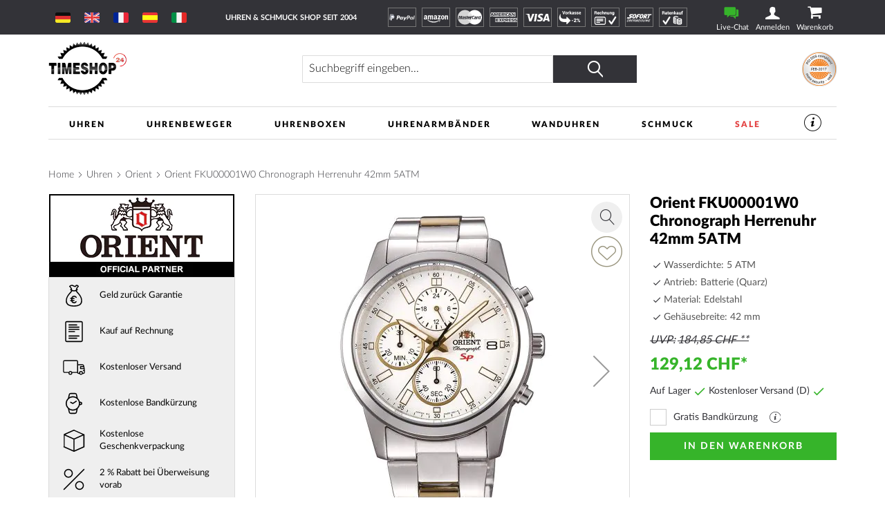

--- FILE ---
content_type: text/html; charset=utf-8
request_url: https://www.google.com/recaptcha/api2/anchor?ar=1&k=6LcVL8oiAAAAAE6Jxu5PgGHG3MM5wFSOiJQvqLlI&co=aHR0cHM6Ly93d3cudGltZXNob3AyNC5jaDo0NDM.&hl=de&v=N67nZn4AqZkNcbeMu4prBgzg&theme=light&size=invisible&badge=inline&anchor-ms=20000&execute-ms=30000&cb=tfpqx8fc25ss
body_size: 49734
content:
<!DOCTYPE HTML><html dir="ltr" lang="de"><head><meta http-equiv="Content-Type" content="text/html; charset=UTF-8">
<meta http-equiv="X-UA-Compatible" content="IE=edge">
<title>reCAPTCHA</title>
<style type="text/css">
/* cyrillic-ext */
@font-face {
  font-family: 'Roboto';
  font-style: normal;
  font-weight: 400;
  font-stretch: 100%;
  src: url(//fonts.gstatic.com/s/roboto/v48/KFO7CnqEu92Fr1ME7kSn66aGLdTylUAMa3GUBHMdazTgWw.woff2) format('woff2');
  unicode-range: U+0460-052F, U+1C80-1C8A, U+20B4, U+2DE0-2DFF, U+A640-A69F, U+FE2E-FE2F;
}
/* cyrillic */
@font-face {
  font-family: 'Roboto';
  font-style: normal;
  font-weight: 400;
  font-stretch: 100%;
  src: url(//fonts.gstatic.com/s/roboto/v48/KFO7CnqEu92Fr1ME7kSn66aGLdTylUAMa3iUBHMdazTgWw.woff2) format('woff2');
  unicode-range: U+0301, U+0400-045F, U+0490-0491, U+04B0-04B1, U+2116;
}
/* greek-ext */
@font-face {
  font-family: 'Roboto';
  font-style: normal;
  font-weight: 400;
  font-stretch: 100%;
  src: url(//fonts.gstatic.com/s/roboto/v48/KFO7CnqEu92Fr1ME7kSn66aGLdTylUAMa3CUBHMdazTgWw.woff2) format('woff2');
  unicode-range: U+1F00-1FFF;
}
/* greek */
@font-face {
  font-family: 'Roboto';
  font-style: normal;
  font-weight: 400;
  font-stretch: 100%;
  src: url(//fonts.gstatic.com/s/roboto/v48/KFO7CnqEu92Fr1ME7kSn66aGLdTylUAMa3-UBHMdazTgWw.woff2) format('woff2');
  unicode-range: U+0370-0377, U+037A-037F, U+0384-038A, U+038C, U+038E-03A1, U+03A3-03FF;
}
/* math */
@font-face {
  font-family: 'Roboto';
  font-style: normal;
  font-weight: 400;
  font-stretch: 100%;
  src: url(//fonts.gstatic.com/s/roboto/v48/KFO7CnqEu92Fr1ME7kSn66aGLdTylUAMawCUBHMdazTgWw.woff2) format('woff2');
  unicode-range: U+0302-0303, U+0305, U+0307-0308, U+0310, U+0312, U+0315, U+031A, U+0326-0327, U+032C, U+032F-0330, U+0332-0333, U+0338, U+033A, U+0346, U+034D, U+0391-03A1, U+03A3-03A9, U+03B1-03C9, U+03D1, U+03D5-03D6, U+03F0-03F1, U+03F4-03F5, U+2016-2017, U+2034-2038, U+203C, U+2040, U+2043, U+2047, U+2050, U+2057, U+205F, U+2070-2071, U+2074-208E, U+2090-209C, U+20D0-20DC, U+20E1, U+20E5-20EF, U+2100-2112, U+2114-2115, U+2117-2121, U+2123-214F, U+2190, U+2192, U+2194-21AE, U+21B0-21E5, U+21F1-21F2, U+21F4-2211, U+2213-2214, U+2216-22FF, U+2308-230B, U+2310, U+2319, U+231C-2321, U+2336-237A, U+237C, U+2395, U+239B-23B7, U+23D0, U+23DC-23E1, U+2474-2475, U+25AF, U+25B3, U+25B7, U+25BD, U+25C1, U+25CA, U+25CC, U+25FB, U+266D-266F, U+27C0-27FF, U+2900-2AFF, U+2B0E-2B11, U+2B30-2B4C, U+2BFE, U+3030, U+FF5B, U+FF5D, U+1D400-1D7FF, U+1EE00-1EEFF;
}
/* symbols */
@font-face {
  font-family: 'Roboto';
  font-style: normal;
  font-weight: 400;
  font-stretch: 100%;
  src: url(//fonts.gstatic.com/s/roboto/v48/KFO7CnqEu92Fr1ME7kSn66aGLdTylUAMaxKUBHMdazTgWw.woff2) format('woff2');
  unicode-range: U+0001-000C, U+000E-001F, U+007F-009F, U+20DD-20E0, U+20E2-20E4, U+2150-218F, U+2190, U+2192, U+2194-2199, U+21AF, U+21E6-21F0, U+21F3, U+2218-2219, U+2299, U+22C4-22C6, U+2300-243F, U+2440-244A, U+2460-24FF, U+25A0-27BF, U+2800-28FF, U+2921-2922, U+2981, U+29BF, U+29EB, U+2B00-2BFF, U+4DC0-4DFF, U+FFF9-FFFB, U+10140-1018E, U+10190-1019C, U+101A0, U+101D0-101FD, U+102E0-102FB, U+10E60-10E7E, U+1D2C0-1D2D3, U+1D2E0-1D37F, U+1F000-1F0FF, U+1F100-1F1AD, U+1F1E6-1F1FF, U+1F30D-1F30F, U+1F315, U+1F31C, U+1F31E, U+1F320-1F32C, U+1F336, U+1F378, U+1F37D, U+1F382, U+1F393-1F39F, U+1F3A7-1F3A8, U+1F3AC-1F3AF, U+1F3C2, U+1F3C4-1F3C6, U+1F3CA-1F3CE, U+1F3D4-1F3E0, U+1F3ED, U+1F3F1-1F3F3, U+1F3F5-1F3F7, U+1F408, U+1F415, U+1F41F, U+1F426, U+1F43F, U+1F441-1F442, U+1F444, U+1F446-1F449, U+1F44C-1F44E, U+1F453, U+1F46A, U+1F47D, U+1F4A3, U+1F4B0, U+1F4B3, U+1F4B9, U+1F4BB, U+1F4BF, U+1F4C8-1F4CB, U+1F4D6, U+1F4DA, U+1F4DF, U+1F4E3-1F4E6, U+1F4EA-1F4ED, U+1F4F7, U+1F4F9-1F4FB, U+1F4FD-1F4FE, U+1F503, U+1F507-1F50B, U+1F50D, U+1F512-1F513, U+1F53E-1F54A, U+1F54F-1F5FA, U+1F610, U+1F650-1F67F, U+1F687, U+1F68D, U+1F691, U+1F694, U+1F698, U+1F6AD, U+1F6B2, U+1F6B9-1F6BA, U+1F6BC, U+1F6C6-1F6CF, U+1F6D3-1F6D7, U+1F6E0-1F6EA, U+1F6F0-1F6F3, U+1F6F7-1F6FC, U+1F700-1F7FF, U+1F800-1F80B, U+1F810-1F847, U+1F850-1F859, U+1F860-1F887, U+1F890-1F8AD, U+1F8B0-1F8BB, U+1F8C0-1F8C1, U+1F900-1F90B, U+1F93B, U+1F946, U+1F984, U+1F996, U+1F9E9, U+1FA00-1FA6F, U+1FA70-1FA7C, U+1FA80-1FA89, U+1FA8F-1FAC6, U+1FACE-1FADC, U+1FADF-1FAE9, U+1FAF0-1FAF8, U+1FB00-1FBFF;
}
/* vietnamese */
@font-face {
  font-family: 'Roboto';
  font-style: normal;
  font-weight: 400;
  font-stretch: 100%;
  src: url(//fonts.gstatic.com/s/roboto/v48/KFO7CnqEu92Fr1ME7kSn66aGLdTylUAMa3OUBHMdazTgWw.woff2) format('woff2');
  unicode-range: U+0102-0103, U+0110-0111, U+0128-0129, U+0168-0169, U+01A0-01A1, U+01AF-01B0, U+0300-0301, U+0303-0304, U+0308-0309, U+0323, U+0329, U+1EA0-1EF9, U+20AB;
}
/* latin-ext */
@font-face {
  font-family: 'Roboto';
  font-style: normal;
  font-weight: 400;
  font-stretch: 100%;
  src: url(//fonts.gstatic.com/s/roboto/v48/KFO7CnqEu92Fr1ME7kSn66aGLdTylUAMa3KUBHMdazTgWw.woff2) format('woff2');
  unicode-range: U+0100-02BA, U+02BD-02C5, U+02C7-02CC, U+02CE-02D7, U+02DD-02FF, U+0304, U+0308, U+0329, U+1D00-1DBF, U+1E00-1E9F, U+1EF2-1EFF, U+2020, U+20A0-20AB, U+20AD-20C0, U+2113, U+2C60-2C7F, U+A720-A7FF;
}
/* latin */
@font-face {
  font-family: 'Roboto';
  font-style: normal;
  font-weight: 400;
  font-stretch: 100%;
  src: url(//fonts.gstatic.com/s/roboto/v48/KFO7CnqEu92Fr1ME7kSn66aGLdTylUAMa3yUBHMdazQ.woff2) format('woff2');
  unicode-range: U+0000-00FF, U+0131, U+0152-0153, U+02BB-02BC, U+02C6, U+02DA, U+02DC, U+0304, U+0308, U+0329, U+2000-206F, U+20AC, U+2122, U+2191, U+2193, U+2212, U+2215, U+FEFF, U+FFFD;
}
/* cyrillic-ext */
@font-face {
  font-family: 'Roboto';
  font-style: normal;
  font-weight: 500;
  font-stretch: 100%;
  src: url(//fonts.gstatic.com/s/roboto/v48/KFO7CnqEu92Fr1ME7kSn66aGLdTylUAMa3GUBHMdazTgWw.woff2) format('woff2');
  unicode-range: U+0460-052F, U+1C80-1C8A, U+20B4, U+2DE0-2DFF, U+A640-A69F, U+FE2E-FE2F;
}
/* cyrillic */
@font-face {
  font-family: 'Roboto';
  font-style: normal;
  font-weight: 500;
  font-stretch: 100%;
  src: url(//fonts.gstatic.com/s/roboto/v48/KFO7CnqEu92Fr1ME7kSn66aGLdTylUAMa3iUBHMdazTgWw.woff2) format('woff2');
  unicode-range: U+0301, U+0400-045F, U+0490-0491, U+04B0-04B1, U+2116;
}
/* greek-ext */
@font-face {
  font-family: 'Roboto';
  font-style: normal;
  font-weight: 500;
  font-stretch: 100%;
  src: url(//fonts.gstatic.com/s/roboto/v48/KFO7CnqEu92Fr1ME7kSn66aGLdTylUAMa3CUBHMdazTgWw.woff2) format('woff2');
  unicode-range: U+1F00-1FFF;
}
/* greek */
@font-face {
  font-family: 'Roboto';
  font-style: normal;
  font-weight: 500;
  font-stretch: 100%;
  src: url(//fonts.gstatic.com/s/roboto/v48/KFO7CnqEu92Fr1ME7kSn66aGLdTylUAMa3-UBHMdazTgWw.woff2) format('woff2');
  unicode-range: U+0370-0377, U+037A-037F, U+0384-038A, U+038C, U+038E-03A1, U+03A3-03FF;
}
/* math */
@font-face {
  font-family: 'Roboto';
  font-style: normal;
  font-weight: 500;
  font-stretch: 100%;
  src: url(//fonts.gstatic.com/s/roboto/v48/KFO7CnqEu92Fr1ME7kSn66aGLdTylUAMawCUBHMdazTgWw.woff2) format('woff2');
  unicode-range: U+0302-0303, U+0305, U+0307-0308, U+0310, U+0312, U+0315, U+031A, U+0326-0327, U+032C, U+032F-0330, U+0332-0333, U+0338, U+033A, U+0346, U+034D, U+0391-03A1, U+03A3-03A9, U+03B1-03C9, U+03D1, U+03D5-03D6, U+03F0-03F1, U+03F4-03F5, U+2016-2017, U+2034-2038, U+203C, U+2040, U+2043, U+2047, U+2050, U+2057, U+205F, U+2070-2071, U+2074-208E, U+2090-209C, U+20D0-20DC, U+20E1, U+20E5-20EF, U+2100-2112, U+2114-2115, U+2117-2121, U+2123-214F, U+2190, U+2192, U+2194-21AE, U+21B0-21E5, U+21F1-21F2, U+21F4-2211, U+2213-2214, U+2216-22FF, U+2308-230B, U+2310, U+2319, U+231C-2321, U+2336-237A, U+237C, U+2395, U+239B-23B7, U+23D0, U+23DC-23E1, U+2474-2475, U+25AF, U+25B3, U+25B7, U+25BD, U+25C1, U+25CA, U+25CC, U+25FB, U+266D-266F, U+27C0-27FF, U+2900-2AFF, U+2B0E-2B11, U+2B30-2B4C, U+2BFE, U+3030, U+FF5B, U+FF5D, U+1D400-1D7FF, U+1EE00-1EEFF;
}
/* symbols */
@font-face {
  font-family: 'Roboto';
  font-style: normal;
  font-weight: 500;
  font-stretch: 100%;
  src: url(//fonts.gstatic.com/s/roboto/v48/KFO7CnqEu92Fr1ME7kSn66aGLdTylUAMaxKUBHMdazTgWw.woff2) format('woff2');
  unicode-range: U+0001-000C, U+000E-001F, U+007F-009F, U+20DD-20E0, U+20E2-20E4, U+2150-218F, U+2190, U+2192, U+2194-2199, U+21AF, U+21E6-21F0, U+21F3, U+2218-2219, U+2299, U+22C4-22C6, U+2300-243F, U+2440-244A, U+2460-24FF, U+25A0-27BF, U+2800-28FF, U+2921-2922, U+2981, U+29BF, U+29EB, U+2B00-2BFF, U+4DC0-4DFF, U+FFF9-FFFB, U+10140-1018E, U+10190-1019C, U+101A0, U+101D0-101FD, U+102E0-102FB, U+10E60-10E7E, U+1D2C0-1D2D3, U+1D2E0-1D37F, U+1F000-1F0FF, U+1F100-1F1AD, U+1F1E6-1F1FF, U+1F30D-1F30F, U+1F315, U+1F31C, U+1F31E, U+1F320-1F32C, U+1F336, U+1F378, U+1F37D, U+1F382, U+1F393-1F39F, U+1F3A7-1F3A8, U+1F3AC-1F3AF, U+1F3C2, U+1F3C4-1F3C6, U+1F3CA-1F3CE, U+1F3D4-1F3E0, U+1F3ED, U+1F3F1-1F3F3, U+1F3F5-1F3F7, U+1F408, U+1F415, U+1F41F, U+1F426, U+1F43F, U+1F441-1F442, U+1F444, U+1F446-1F449, U+1F44C-1F44E, U+1F453, U+1F46A, U+1F47D, U+1F4A3, U+1F4B0, U+1F4B3, U+1F4B9, U+1F4BB, U+1F4BF, U+1F4C8-1F4CB, U+1F4D6, U+1F4DA, U+1F4DF, U+1F4E3-1F4E6, U+1F4EA-1F4ED, U+1F4F7, U+1F4F9-1F4FB, U+1F4FD-1F4FE, U+1F503, U+1F507-1F50B, U+1F50D, U+1F512-1F513, U+1F53E-1F54A, U+1F54F-1F5FA, U+1F610, U+1F650-1F67F, U+1F687, U+1F68D, U+1F691, U+1F694, U+1F698, U+1F6AD, U+1F6B2, U+1F6B9-1F6BA, U+1F6BC, U+1F6C6-1F6CF, U+1F6D3-1F6D7, U+1F6E0-1F6EA, U+1F6F0-1F6F3, U+1F6F7-1F6FC, U+1F700-1F7FF, U+1F800-1F80B, U+1F810-1F847, U+1F850-1F859, U+1F860-1F887, U+1F890-1F8AD, U+1F8B0-1F8BB, U+1F8C0-1F8C1, U+1F900-1F90B, U+1F93B, U+1F946, U+1F984, U+1F996, U+1F9E9, U+1FA00-1FA6F, U+1FA70-1FA7C, U+1FA80-1FA89, U+1FA8F-1FAC6, U+1FACE-1FADC, U+1FADF-1FAE9, U+1FAF0-1FAF8, U+1FB00-1FBFF;
}
/* vietnamese */
@font-face {
  font-family: 'Roboto';
  font-style: normal;
  font-weight: 500;
  font-stretch: 100%;
  src: url(//fonts.gstatic.com/s/roboto/v48/KFO7CnqEu92Fr1ME7kSn66aGLdTylUAMa3OUBHMdazTgWw.woff2) format('woff2');
  unicode-range: U+0102-0103, U+0110-0111, U+0128-0129, U+0168-0169, U+01A0-01A1, U+01AF-01B0, U+0300-0301, U+0303-0304, U+0308-0309, U+0323, U+0329, U+1EA0-1EF9, U+20AB;
}
/* latin-ext */
@font-face {
  font-family: 'Roboto';
  font-style: normal;
  font-weight: 500;
  font-stretch: 100%;
  src: url(//fonts.gstatic.com/s/roboto/v48/KFO7CnqEu92Fr1ME7kSn66aGLdTylUAMa3KUBHMdazTgWw.woff2) format('woff2');
  unicode-range: U+0100-02BA, U+02BD-02C5, U+02C7-02CC, U+02CE-02D7, U+02DD-02FF, U+0304, U+0308, U+0329, U+1D00-1DBF, U+1E00-1E9F, U+1EF2-1EFF, U+2020, U+20A0-20AB, U+20AD-20C0, U+2113, U+2C60-2C7F, U+A720-A7FF;
}
/* latin */
@font-face {
  font-family: 'Roboto';
  font-style: normal;
  font-weight: 500;
  font-stretch: 100%;
  src: url(//fonts.gstatic.com/s/roboto/v48/KFO7CnqEu92Fr1ME7kSn66aGLdTylUAMa3yUBHMdazQ.woff2) format('woff2');
  unicode-range: U+0000-00FF, U+0131, U+0152-0153, U+02BB-02BC, U+02C6, U+02DA, U+02DC, U+0304, U+0308, U+0329, U+2000-206F, U+20AC, U+2122, U+2191, U+2193, U+2212, U+2215, U+FEFF, U+FFFD;
}
/* cyrillic-ext */
@font-face {
  font-family: 'Roboto';
  font-style: normal;
  font-weight: 900;
  font-stretch: 100%;
  src: url(//fonts.gstatic.com/s/roboto/v48/KFO7CnqEu92Fr1ME7kSn66aGLdTylUAMa3GUBHMdazTgWw.woff2) format('woff2');
  unicode-range: U+0460-052F, U+1C80-1C8A, U+20B4, U+2DE0-2DFF, U+A640-A69F, U+FE2E-FE2F;
}
/* cyrillic */
@font-face {
  font-family: 'Roboto';
  font-style: normal;
  font-weight: 900;
  font-stretch: 100%;
  src: url(//fonts.gstatic.com/s/roboto/v48/KFO7CnqEu92Fr1ME7kSn66aGLdTylUAMa3iUBHMdazTgWw.woff2) format('woff2');
  unicode-range: U+0301, U+0400-045F, U+0490-0491, U+04B0-04B1, U+2116;
}
/* greek-ext */
@font-face {
  font-family: 'Roboto';
  font-style: normal;
  font-weight: 900;
  font-stretch: 100%;
  src: url(//fonts.gstatic.com/s/roboto/v48/KFO7CnqEu92Fr1ME7kSn66aGLdTylUAMa3CUBHMdazTgWw.woff2) format('woff2');
  unicode-range: U+1F00-1FFF;
}
/* greek */
@font-face {
  font-family: 'Roboto';
  font-style: normal;
  font-weight: 900;
  font-stretch: 100%;
  src: url(//fonts.gstatic.com/s/roboto/v48/KFO7CnqEu92Fr1ME7kSn66aGLdTylUAMa3-UBHMdazTgWw.woff2) format('woff2');
  unicode-range: U+0370-0377, U+037A-037F, U+0384-038A, U+038C, U+038E-03A1, U+03A3-03FF;
}
/* math */
@font-face {
  font-family: 'Roboto';
  font-style: normal;
  font-weight: 900;
  font-stretch: 100%;
  src: url(//fonts.gstatic.com/s/roboto/v48/KFO7CnqEu92Fr1ME7kSn66aGLdTylUAMawCUBHMdazTgWw.woff2) format('woff2');
  unicode-range: U+0302-0303, U+0305, U+0307-0308, U+0310, U+0312, U+0315, U+031A, U+0326-0327, U+032C, U+032F-0330, U+0332-0333, U+0338, U+033A, U+0346, U+034D, U+0391-03A1, U+03A3-03A9, U+03B1-03C9, U+03D1, U+03D5-03D6, U+03F0-03F1, U+03F4-03F5, U+2016-2017, U+2034-2038, U+203C, U+2040, U+2043, U+2047, U+2050, U+2057, U+205F, U+2070-2071, U+2074-208E, U+2090-209C, U+20D0-20DC, U+20E1, U+20E5-20EF, U+2100-2112, U+2114-2115, U+2117-2121, U+2123-214F, U+2190, U+2192, U+2194-21AE, U+21B0-21E5, U+21F1-21F2, U+21F4-2211, U+2213-2214, U+2216-22FF, U+2308-230B, U+2310, U+2319, U+231C-2321, U+2336-237A, U+237C, U+2395, U+239B-23B7, U+23D0, U+23DC-23E1, U+2474-2475, U+25AF, U+25B3, U+25B7, U+25BD, U+25C1, U+25CA, U+25CC, U+25FB, U+266D-266F, U+27C0-27FF, U+2900-2AFF, U+2B0E-2B11, U+2B30-2B4C, U+2BFE, U+3030, U+FF5B, U+FF5D, U+1D400-1D7FF, U+1EE00-1EEFF;
}
/* symbols */
@font-face {
  font-family: 'Roboto';
  font-style: normal;
  font-weight: 900;
  font-stretch: 100%;
  src: url(//fonts.gstatic.com/s/roboto/v48/KFO7CnqEu92Fr1ME7kSn66aGLdTylUAMaxKUBHMdazTgWw.woff2) format('woff2');
  unicode-range: U+0001-000C, U+000E-001F, U+007F-009F, U+20DD-20E0, U+20E2-20E4, U+2150-218F, U+2190, U+2192, U+2194-2199, U+21AF, U+21E6-21F0, U+21F3, U+2218-2219, U+2299, U+22C4-22C6, U+2300-243F, U+2440-244A, U+2460-24FF, U+25A0-27BF, U+2800-28FF, U+2921-2922, U+2981, U+29BF, U+29EB, U+2B00-2BFF, U+4DC0-4DFF, U+FFF9-FFFB, U+10140-1018E, U+10190-1019C, U+101A0, U+101D0-101FD, U+102E0-102FB, U+10E60-10E7E, U+1D2C0-1D2D3, U+1D2E0-1D37F, U+1F000-1F0FF, U+1F100-1F1AD, U+1F1E6-1F1FF, U+1F30D-1F30F, U+1F315, U+1F31C, U+1F31E, U+1F320-1F32C, U+1F336, U+1F378, U+1F37D, U+1F382, U+1F393-1F39F, U+1F3A7-1F3A8, U+1F3AC-1F3AF, U+1F3C2, U+1F3C4-1F3C6, U+1F3CA-1F3CE, U+1F3D4-1F3E0, U+1F3ED, U+1F3F1-1F3F3, U+1F3F5-1F3F7, U+1F408, U+1F415, U+1F41F, U+1F426, U+1F43F, U+1F441-1F442, U+1F444, U+1F446-1F449, U+1F44C-1F44E, U+1F453, U+1F46A, U+1F47D, U+1F4A3, U+1F4B0, U+1F4B3, U+1F4B9, U+1F4BB, U+1F4BF, U+1F4C8-1F4CB, U+1F4D6, U+1F4DA, U+1F4DF, U+1F4E3-1F4E6, U+1F4EA-1F4ED, U+1F4F7, U+1F4F9-1F4FB, U+1F4FD-1F4FE, U+1F503, U+1F507-1F50B, U+1F50D, U+1F512-1F513, U+1F53E-1F54A, U+1F54F-1F5FA, U+1F610, U+1F650-1F67F, U+1F687, U+1F68D, U+1F691, U+1F694, U+1F698, U+1F6AD, U+1F6B2, U+1F6B9-1F6BA, U+1F6BC, U+1F6C6-1F6CF, U+1F6D3-1F6D7, U+1F6E0-1F6EA, U+1F6F0-1F6F3, U+1F6F7-1F6FC, U+1F700-1F7FF, U+1F800-1F80B, U+1F810-1F847, U+1F850-1F859, U+1F860-1F887, U+1F890-1F8AD, U+1F8B0-1F8BB, U+1F8C0-1F8C1, U+1F900-1F90B, U+1F93B, U+1F946, U+1F984, U+1F996, U+1F9E9, U+1FA00-1FA6F, U+1FA70-1FA7C, U+1FA80-1FA89, U+1FA8F-1FAC6, U+1FACE-1FADC, U+1FADF-1FAE9, U+1FAF0-1FAF8, U+1FB00-1FBFF;
}
/* vietnamese */
@font-face {
  font-family: 'Roboto';
  font-style: normal;
  font-weight: 900;
  font-stretch: 100%;
  src: url(//fonts.gstatic.com/s/roboto/v48/KFO7CnqEu92Fr1ME7kSn66aGLdTylUAMa3OUBHMdazTgWw.woff2) format('woff2');
  unicode-range: U+0102-0103, U+0110-0111, U+0128-0129, U+0168-0169, U+01A0-01A1, U+01AF-01B0, U+0300-0301, U+0303-0304, U+0308-0309, U+0323, U+0329, U+1EA0-1EF9, U+20AB;
}
/* latin-ext */
@font-face {
  font-family: 'Roboto';
  font-style: normal;
  font-weight: 900;
  font-stretch: 100%;
  src: url(//fonts.gstatic.com/s/roboto/v48/KFO7CnqEu92Fr1ME7kSn66aGLdTylUAMa3KUBHMdazTgWw.woff2) format('woff2');
  unicode-range: U+0100-02BA, U+02BD-02C5, U+02C7-02CC, U+02CE-02D7, U+02DD-02FF, U+0304, U+0308, U+0329, U+1D00-1DBF, U+1E00-1E9F, U+1EF2-1EFF, U+2020, U+20A0-20AB, U+20AD-20C0, U+2113, U+2C60-2C7F, U+A720-A7FF;
}
/* latin */
@font-face {
  font-family: 'Roboto';
  font-style: normal;
  font-weight: 900;
  font-stretch: 100%;
  src: url(//fonts.gstatic.com/s/roboto/v48/KFO7CnqEu92Fr1ME7kSn66aGLdTylUAMa3yUBHMdazQ.woff2) format('woff2');
  unicode-range: U+0000-00FF, U+0131, U+0152-0153, U+02BB-02BC, U+02C6, U+02DA, U+02DC, U+0304, U+0308, U+0329, U+2000-206F, U+20AC, U+2122, U+2191, U+2193, U+2212, U+2215, U+FEFF, U+FFFD;
}

</style>
<link rel="stylesheet" type="text/css" href="https://www.gstatic.com/recaptcha/releases/N67nZn4AqZkNcbeMu4prBgzg/styles__ltr.css">
<script nonce="hDq1CdQStEa0P0m4Zoo_XA" type="text/javascript">window['__recaptcha_api'] = 'https://www.google.com/recaptcha/api2/';</script>
<script type="text/javascript" src="https://www.gstatic.com/recaptcha/releases/N67nZn4AqZkNcbeMu4prBgzg/recaptcha__de.js" nonce="hDq1CdQStEa0P0m4Zoo_XA">
      
    </script></head>
<body><div id="rc-anchor-alert" class="rc-anchor-alert"></div>
<input type="hidden" id="recaptcha-token" value="[base64]">
<script type="text/javascript" nonce="hDq1CdQStEa0P0m4Zoo_XA">
      recaptcha.anchor.Main.init("[\x22ainput\x22,[\x22bgdata\x22,\x22\x22,\[base64]/[base64]/[base64]/[base64]/[base64]/UltsKytdPUU6KEU8MjA0OD9SW2wrK109RT4+NnwxOTI6KChFJjY0NTEyKT09NTUyOTYmJk0rMTxjLmxlbmd0aCYmKGMuY2hhckNvZGVBdChNKzEpJjY0NTEyKT09NTYzMjA/[base64]/[base64]/[base64]/[base64]/[base64]/[base64]/[base64]\x22,\[base64]\\u003d\x22,\x22JMKcWhbDh8OEwoNTw6olEsOZFjrDghPCrTAyw60Aw5TDu8Kcw6jCm2IRLEpuUMOoGsO/K8OUw6TDhSlEwovCmMO/TQ8jdcOyasOYwpbDm8OCLBfDmsKiw4Qww7kEWyjDkMK0fQ/CkXxQw47CocKUbcKpwqHCt18Qw5bDn8KGCsOkPMOYwpAWEHnCky01d0hjwrTCrSQtIMKAw4LCoRLDkMOXwpQ0Dw3ChlvCm8O3wp1KElRPwokgQW/CnA/CvsOoQzsQwrPDmggtUE8YeX0sWxzDki99w5E+w45dIcKVw6xofMO7ZsK9woRcw4A3czNcw7zDvmRaw5V5IcOpw4UywrvDt07Csz8+Z8O+w6N2wqJBbcKDwr/DmxLDjRTDg8Kow5vDrXZpQyhMwqHDqQc7w4bCtQnCilrClFMtwoB0ZcKCw7oxwoNUw5oQAsKpw6/CmsKOw4gdUGLDhsOXCwYcJMKvf8K/DyvDg8OVDMKnIHZUVcK4XUHCtMOww57DuMOCBDPDscOfw6TChcKRCTlhwojCj2DCk0kbw6oHI8KDw54uwpgid8Kawq7CsiDCgSEJwq/DqcKuNgfClcOKw6EGP8KMMBbDoWnDgcOVw6HDvRzCr8ONeyDDrjrDojlHaMKtw4kjw6sfw5oewrRYwpwLTVtAKwJoX8KPw4PDtcKZVlbCm0rCoMO3w7pYwpTCqcKIATTCkVt7VcKWBsOsLmnDlw4FIsOIBj/DqmzDk3lDwqdOVg7DigdNw7ESbgzDkU/DgcK7czHDlHrDoUvDrcOrN3ckO3cewoBiw5AQwptWTyh3w4zClcKSw5fDsyIwwpAVwp7Du8OYw4Juw7jDv8O6Ll4rwrNLTxx0wqrCr15Ma8OZwoDCi1hqRGfCt2tFw7TCp2dPw5/CnsOXUQd7fDrDpCXCtjg/bBRyw7V6wrkOOMKcw6vCpcKGG3Aqwq5PeT7CvMOpwpQYwopUwqHCrVjDvcKRNTXCohxYfsOoRCrDrgg4TsKYw5hPGlVkfcObw4tHBcKoEMK6O1B0DXXCi8OQe8OmRnjDt8O9NR3DiCfClx1Aw4vDtkwOacONwqvCulsrKw4Xw53DhsKtQCEaasOxOsKDw6DChF/DlcOpEMOhw6FXw6zCg8K3w7bDmnDDrwTDmMOow6/CjW3CkULCrMKPw6gVw6lCwodnazYDw4zDr8KSw7ocwrfDssKmd8ODwrJmK8OXw58jF3zCnldXw4phw7sIwoQdwr/Cj8OSBWnCgGTDgznCgBDDoMKvwqTCi8O3bsO9QcOlTHtfw6NGw7PCgkbDtsOvPMOfw417w5bDoyhEGx/[base64]/wrjDg8OwNHvCi2IPJsOufEFrw4jDo8OgfmXDjmg5YcOSwotISC5HQQDDvsKUw4kDRcOLF1HCiyXDk8OKw4tpwp0twpnDugrDkkNzwoDCgsKFwpJ/[base64]/[base64]/Ch8KwPEoEwq7DsGBNQ8KQN8O/EsORwp3DmFIuJMOhwoPCtcOzHRB7w5zDqMOjwqpGbsOrw7bCsTU/[base64]/[base64]/[base64]/CglpEA2FsaBTDjljCvEXDtAUcwoURw4bDosODYG13w5XDo8O7wqU4eXnDvsKidsOGT8OsE8KXwoFkTGE+w4pGw4fDnUPDsMKlMsKOw7rDlsODw43DtSBVZElLw65wG8K/w50DNyHDtDvCrsKxw5jDvcOnw6jCn8KmB2jDkcKnwqHCvGHCpMOkJFnCuMKiwonDhFzCszYkwogRw6bDvsOVXFxlMl/[base64]/wobDiTMYw45QeydmwowUwqsIwo4TRhYcwrTCvjESYcKpwqJCw7vDoQ7CsAlKSHzDgBrCjsO+wpZKwqHCkz3DmsO7w7vCr8OQSSpew7DCn8OFTsKDw6XDmRfCiVHDjMKKw4nDmMKCNXjDhHzCnl/DqsKaHcO5UmFfXX09wpDCry95w6TDuMOePsKyw4/DkEQ/w4NTTcOkwrMiFm9WBSfDuFjCpVAwZ8Onw6onRcOOwo9zQADDg0Uzw6LDnMKpHcKBVMK3KsObwpbCmsK4w4hPwoMRRsOxb0rDinFvwrnDjRrDoisqw4gdOsORwrJ6w4PDn8K8wrlRYysIw6/DrsOmMHnCmcKiacK/[base64]/MjYMw6nCocOjwqPDuEdjw7s1w4LCg8ONw4VBSVrCucKrVMO5w5c+wrXCrsK/K8Ooblhmw6cjD3s6w6LDkVjDuxDCnMKRwrVsBnXDgMK+BcOewqRYAXTDm8KKHMKCw4PDoMODUsKYACYMUMO0OTIUwrnCjMKMDsOyw6sfJcK/[base64]/DtcKjwq3DgcKvwqFKUkp6CSVWwr/DpSAgw55DOXTDvCTCnMOVLcOfw47DvB9GbEzCg3PDlXXCscOIFsKRw6HDpiPCsRbDscOOcHwWbsO9CMOpbHcbOAVNworCnXJTw77DpsOOwqgOw4XDuMK4w6QsSkxDD8KWw7XCqyM6RcO/AW85DBZFw4hTL8OQwqfDpCYfMkFnUsO4wpk0w5sFwoHClMKOw5xbYMOKXsOxGzbDpcKUw5x9b8KgJh5FWcOcMnDDoiQQw4QHN8OqBsOKwpBIOQ4SQMKxJiXDuCRQQAXCvF3ClBhjV8Oaw6LClcK1diR3wqtlwr1Uw41wRA47woYcwqvCkgbDrsKhYEobN8OqGyA0wqx/ZjsPESZbQR8ACsKVYsOkR8OwDCTCgirDrShdwohVRDspwr/DsMKAw4zDkcKzWmXDtQJnwpR5w4YTfsKFSVTDtVMsX8O1CMKAwqnDv8KHTSl2MsObPVx+w5fCkggaEV1/OWBJOkkeM8KRcMKSwooibsOMAMOjQsK1HMOWSsOFfsKLNcOBwqokwq0YbsOaw7lYbSMOAxhYBsKYWx1iIXBjwq7DucOgw7Nmw6Imw6AUwo1kJiwiVGvClcOEw4wieXTDscOYWsKuw6vDhsO3WsKOfjDDunzCnHkHwq7CksOZWSXCrMOhYMKQwqYLw6/CsAc7wq1YClsWwqzDimLCs8OhO8KHw4vDkcOtwonCpBPDq8K1esOdw6s/wovDisKtw5jDh8KfU8OmAG9JasOqMg7DuE3DnMO/OcOewqLDmMOuZgcLwqzCicOpwqYCwqTCvD/Di8Kow73DmsOMwofCocK0w4YkR3xsFDrDnEUDw48owrd7BENQIGHDk8OYw57CnHbCn8O2PSPCqwLCrcKSBsKkK2jCo8OpAMKawqJwIH1CHcKjwp1+w6PCthVOwrvCoMKTHMK7woUDw4s9FcOsCVnCsMKYDcOOZXU/w43CqcOJGcOlwq94wpspQQQGwrXCu3ZZccKiHsO1anYpw4EXwrnDicOuPsOVw6xMJsOYGcK6XyZVwqrCqMKyAMKPOsKadMOqEsOieMKwQDECOsKFwocMw7TCg8K6w41IOz3Cr8Oaw53CiRl/Pigfwq/CsE8vw53DlWLDs8KMwqUDUhrCpsK0CRzDpMOXc2TCoSXDhlVBWcKLw6nCpcKjwodLcsKUZcOlw44Zw67Cu3V4SsOOScOrESoZw4DDhFJhwqAuEcK2ZsOVHWfDuG53C8OGwoHCkTXCg8OhHcOaQVMqGzgWwr1HNiLDjH4Tw7bDp3nCkXloCAvDpC/DmcOhw6gRw5vDjMKaOsOGYwB5RcOhwoR7MGHDu8KxIsKQwqnCsBJtE8Oiw7d2QcOrw6ZJZAcuwpJxw7bCs05VaMKwwqPDt8O4KsKOw5Bjwohxw7t/w7t0LzpVwrnCiMKqCC/CkyxZC8OrBMKsEsKMwrBSOhDCn8KTw7HCt8Kuw7/CoyPCsjXCmAbDtHXCuS7CicOJwqnDimfClmlAaMKQwqPCsBnCo2TDjUU/w4wswr7DvMKnw7bDoydwVMOtw7HCgcKgeMOUwp7DkcKLw4vCuR9Tw4gVwqljw6JEwozCrCsyw4l0GVbDgcOKCwPDlETDp8OMF8ONw40Bw48YJMK2woLDmsOOD2nCtyBoESTDjDhxwr08w6LDsWk5G23Cg18/LcKtVXlow6VOHB4qwrnDgMKCI05EwoV/wphAw4IDOsO0RcO2wofCm8KDworDssOmwqQXw5zCuylFw7rCrTPCmcOUI0rCtTXDkMKQJMKxPQlEwpcBw5Ziek/CnTw7wrYWw4oqN09TLcOTOcOXF8KVCcO1wr9bw5LCvsOMNVDCtR9pwo4LKcKhw7PDplhDc1PDoxXDrB9zw5LCqTUxZcOtMmXCoDTCgGd2XyTCvMKWw6lYdsKFNMKlwpN/wo4UwoxjA2R3wpbDocKEwrTCqWZuwrbDjGIyHTZ6AMO1woXCr2XCrgYtwrHDsh0sR1kECcOMP0rCo8KvwrXDtsKDWH/[base64]/DusOvGyrCmjXDhMK1wrAQwqUOw5o5B2vCqXJ/wqMIfTvCjsO5AMOWXGnCuE4DJcOYwrsQbn0kNcOAw5TCtxo2wq7Dv8Odw4jChsOnGRh+TcKOwqzDuMOxfjvCq8OOw6bCnSXCh8OYwrvCtMKHwqxQFhLCn8KFQ8OSUCTCgcKXwp7DlTl3wpfClGE/wqbDsF8WwpTDo8KgwoJPw6o5wqnDicKGd8K7wrLDug44w5BuwpRdw6PDtcK5wogmwrFeV8OFZzrDmHjDrMOFw6Q6w6JAw544w44ZSDlcScKZA8KAwrwLPB3DiyfDksKWfmUWUcKpMVUlw40Fw7rCisO9wovCkcK7KsKQdcOJWU3Dh8KodMKtw7LCmcOUPMO1wr/DhQLDuHPDgCXDqjBoOsKyH8OgTzzDnsKgI1wHw4nCgj/Cl381woTDrMKiw5MhwrDClsOiOMK8AcKxIMO1wpYtAQDCplxGYQbCocOyb0MhK8KEw5UJwpZmasO8wooUw4N8wpBlY8OQA8KTw4ZhZAhhw6FjwoDCv8O6b8O7WzjCt8OLw5JMw7HDicOcVsOXw5fCusOPwp4hw4PCpMO/AUPDsEcFwpbDosOHV29fc8OiQW/Dm8KEwqpew6/[base64]/CsmxPWhUgEhDDvsOPdMOhccKEAcKVIcOLwplMLhfDpcOBBR7DkcOFw4A0GcOuw6VQwo3CoEdKw6PDqmY8GsOdLcKOOMKbH3vCoH/DoiNywq7DvUzCnnQEIHPDrMKGOcO+WxnCpkk+KsKVwr1HACHCuQh7w5Vgw6DCrsKzwrFIRETCvSfCpiojw4TDii8Iwo7Di01Aw4vCnVlLw6PCrgsHwqQjw5kkwodIw4h/[base64]/DtjRDw449D8OaQRVvw4UiNBZmwoLCsw7Cn8Ogw4BbCMO5PsOCVsKRw60lCcKqw7rDusOyXcKLw7bCuMOfKE3DrsKFw7k9OV/CvS/DgF8DE8OMBlU+w6jCt2PCjsOfLUDCpWBSwpNgwqjCiMKPwrjCmMKbeSXCinPCpcKIw6jCusOIYcORw4Q2wqnChsO6aBUAFz0NOsK4wqvCnU7Dg1rCtCIPwoM6wrDCpcOmCMK3HQ/[base64]/wovDi395w7sHw7ouw4MLw63CtsKuEiPCisOCw44FwrXDl2Eyw4tPIlo/[base64]/[base64]/M0llwpAbP8OeEjVqcMKnwoUvdcK5w6LDpVHCtMO+wr8qw6JIfcOUw45mXEIhez19w4sgUwLDj1gnw6fDocKVeE43ZsKjKMO7NilVwrLDuGt1Ug9OEcKNwqzDkxEwwqpiw7plP0XDiUzDrMKoMMK/[base64]/Cok84wq7Dv8KLwqrCigUGw5dqw7JDTMKfw73Cg8OawpHCoMKichw3wrPCusKGbDbDjsO6w4ANw67Dg8OEw45Sa3/DlcKMDhXCjcKmwotQfz5qw7tuHsO3w43Cl8OVGH8ywokHc8O5wqRqKidGw6M6QmXDl8KNbifDo2siU8OUwrfCpsOhwp7Dl8O6w6JCw5zDgcKpwpR1w5DDscOPwoPCusOteiA4w5/Cl8O8w4vDhgIaNBszw63DqMO8IVvDp1fDhcOwZVnCrcOgY8KAwoDDgsOUw6nCpMK7wrt7w7UPwqFww7jDmGLDikzCqETCrsKPw7fDlHNzw7NJNMK7HsKiRsO/wo3Cp8K3K8Okwq91EGN0OsKfCcOnw5o+wpJEUMKAwrg7Uiphw5FpU8KXwrYtw77DlkF9eyTDuMOvwqnCssOyH23Ci8OnwpYpwpEow7x2FcOTQUtSA8OudsKWL8O6MDjCmjYnw6/Cggcqw4Zsw6shw6bCiRc/[base64]/Dp0MGw6/CsMKlw7TDoMO9wqvCtVLDhA0Hw5DCkirCvsKNOXYUw5bDt8KeJ3nCtMOZwoUZFFzDmXvCvMKMwoHClQl/[base64]/[base64]/Cnl/[base64]/fhwfw5LDq8Kdw7/DoELDow3DtilAw7B8wrNlwoXCgQVUwp3CpBERQ8K5wqxkwonCgcOHw4IUwqYxIsOodFLDhHJ9JMKGIBd6wofCh8OHS8OPLV5/w7YIZsKTd8KQw6JXwqPCisKDVXYHwrYywo/CmiLCocOmTsObExXDvcObwr8Nw7wAw5PDhW/Cnkpzw4EKKCTDmWMOGsOfwoLDv08Uw6nCu8O1e2h8w4bCiMO4w4rDmsOFCBJKwpoowobCszo8QA3DlQ7CusONwrPDrBJbP8KhB8ORwprDq1jCrlDCgcKROEonw5NhM0/DmcOIbMOPw5rDgWnDqcKNw4IsR19Ow6XCucO9wpMaw5PCrjjDgCHDtGsPw4TDl8Kew7nDiMKUw4DCpw48wrJsdsOHdzbChSHCuXk/[base64]/DpcKxw7ZoVWRrw5lbw6DCmyPChDhWbjsEFnHCvMKRTcKewqd7UMOsVcKFSxNKfcOxKRoCwr9Dw5oDe8KTS8OtwobCvnrCvVEfIMKnwq3DpjYuXsO7J8OYdUk6w57DvcO5DUfDncKHw6hnRS/DhcOvw711fsO/ZzHDngNQwq5hw4DDl8Oia8OZwpTCiMKdwqzConB4w6zCqsKWEGvCm8OzwoghMsOCEGguHMOMA8Kqw5LDnTc3JMOHM8Ovw4PCt0bCiMO0WcKQJEfCusO5OcK5wpxCABwBNsKtJcObwqXCisKhwrEwcMOwJsOsw55nw5jCn8KSMkTDoykYwrFxDyxyw6PDpT/CrMONUWB2w5YiHGzCmMO7woTCgcOdwpLCtcKbw7bDrQQawpzCt1PCs8O1wrpcTVTDh8Olwp3CvMO6wqNEwojDmCQMUHrDqBDCvBQCQWLDrg4awo/[base64]/I08KDsO2w4IMF8OjWMOJIVDCkFthFMK0fBDDnMKtKS/[base64]/wqjDg8OEJSnCv8KGIsO0w7BUw4TDoMKiwqYkKsOTfcO6wrQWwqvCs8KGQXjDpMOiw4HDknI5wqU0bcKNwrBEc3TDuMKUNFxXw7zDggVswq3CpXTDky7ClRrCsB8pwqnDn8KTw4zClsOAwqAFe8OCTcO/dsKFMmHCr8KVKQkjwqTDmn1vwoY9IwEkHUgWw5LCr8OYwrTDlMKvwrV8w7c+TwYvwqFIe07ClcOtw7TDrcKIw6LDvinCqkNsw7HDrcORC8OmXA/DoXjDrGPCnMOgYi4NSGvCux/DgMKAwoZ3ZhhtwrzDoQQDKnvCv2PCnyRUTHzCpsKLVMKtbjFWwpRFMMK0w7caYX4WZcOEw5PCqcKxLw4Uw4bDqsKzM35aTsODIsKSaynCszUswoPDtcObwptDDxTDjsKxDMOTBGbCvwbDnMK4QC14BT7CjMKdwqt1wo5RIsKzUMKNwr/[base64]/DhGNqTcOYwoDDi31+w5JhH8K6wobCrMORw6h3LMKpZRttwqfDr8KKXcKvUMKfO8KiwrA+w67DjVgHw55yUQkzw4nCq8OHwq3CsFN/[base64]/CWVyCMOvZMKRdSrCpEXDgcOFworDo8OyZcOZwoPDqcK3w7DDhm84w50ew54+PXYQUgZdwqfDoXjCkHDCpiDDoWHDgXzCq3TCosOKwoFcdHnDgjFvFcOQwqE1wrTDtMKZwpw3w4QvB8OJZcOSwrl+G8K4wpTCssKvw6FPw49rwrMewrVJBsOfwr1WHRfClUU5w47DmV/CncOXwptpHVvCoxB4wolcwr4PGMOHQcOiwo8ZwoBjw7ZVwoFHYE/[base64]/DssK2cMObGT/CvsKiwoLDhw3CmMOwOB/CvsKMehk4w6EXwrfDiXPDr17DkcK1wokVBFLDuWjDs8K8ecOFW8O2R8OOQjbDm1YzwoZTT8OsGTpZdw9hwqjCk8KbNG/DnMK9w7zDqMO5Bl8RH2nDucOKbsKCUB8uWWR+wqnDmypew7vCucO/[base64]/CjkPDrnPCqMKYw5XCj8KMwrJfw5lsOcO0w5/[base64]/DoQnCj8KqwpkZd8OrIMKxFcKjw7M1wp7DuG/DmwfCpnfDr1jDgwnDmMKkwo5Zw5fDjsOJwr5Mw615wr4wwpwow5TDgMKRagvDoDLCuCfCgcOQJ8OYQ8KaOsO/asObG8KHNAJNXQ7Cn8KBDsOewqNRNxwyGsOWwqZefcOoOsOYT8KowpvDkcOtwqcvYcKWHhnCqxTDlGTCgELCjm9twoEWR1wMcMKMwrzDpVPCgDcvw6vCsUnDtsOAXsK1wo9Twq/DicKRwq4Two7CmMKew7lbw4pGw5XDj8Kaw6PCujnDoTjCrsOUUQLCsMKtCsOCwq/CnQbDj8KLwpVjR8Kjw7MkAsOGcMO5wqUWLMOQw4jDlcOoegDCtnLDuXk8wrNQD1t5Mj/DtHzCu8OtBS9Jw5E5wrtOw5/DoMKSw5YCHcKmw7RwwroDwrHCmh/Do1PCi8K2w77Dgg/CjsOCwrLCky3CncO1WsKEKQrCoTzCn3nCtMOoKkZrw4/DqsOow4pZSklqwo3DrV/DvMKofn7CmMOkw7XCpMK8wozCgMK7wpk9wonCgEvCsg3Cog/Ds8KBOjrDi8K4QMOSQMOlGXlsw57Cj2HDuRIpw6zCg8O5wod/LsKgPQx/DMK+w7EzwqXChMO5EsKPYgRrwonDjU/DiEw4CjHDvcOswrBbwoNawo/[base64]/DiXXDkQY/w7pMUyA5An5gWsK1wo/DnkzChBXDscKFw5o6wqoswpgIe8O4ZMK3w75JOxMreE7Dmlw0cMO0wrMAwqjDqcO2CcKjwr/Cl8KSwovDlsOFfcKMw65wD8OcwqXCo8KzwqbDnsOMwqgzDcOZWMOyw6bDs8KMw79HwprDp8OPZEp/G1wHwrVBY0FOwqtGw6hXXV/CuMOww5lCwrUCGBjCrcKDbyDDnUEdwpTCpcO4ewHDpnlSwpHDiMO6w7LDqMK3w4wpwqh/RXotJMKlw5DDnk7DjDBsAHTDr8ObfsOYw6zCi8Kuw6zCvsKiw4bCkVJawoBdI8KxYcOyw6LCrDoxwqAla8KKJ8Obw5/[base64]/DqmrDlTPDuMO5BUJ2GkYNT8K5wp3DkkF+GwYUw67CsMO7MMOZw4ISKMOHNVwfG2LCv8OkJGvCkn1NVsK7w6XCv8KiC8KMKcOyMB/DgsO7woDDlh3DsGJ/aMK4wqLCt8O/w4dDwoIuwoTCnGnDtDxpLMOgwqzCv8KsBjpRd8KUw6Z/[base64]/[base64]/CpWVrU8KKNW/Ck1TCrifDk2QPwo4WH3zCosKEworCuMOuB8OXAsOjQsKTb8OmEnMdwpVfd2N6wqDCisKLcCPDi8O0VcOgwqd3w6FwbcOXwq7DusKUJsOLRhnDk8KSBS5NURHCl1cVw4MHwrjDr8K5OsKDasKXwp1aw6EwW0gTOVfDjMOLwqPDgMKbU15lAsO7IgY9wpp/W1UkPMOOQsOOO1LCqCfCqQpmwrHCoHDDiwTDrTp3w4JgcDIWB8K1ecKEDh59CDhGHMONwo7DsjrDpsOFw6zDm3TCpcKWwo42RVrCm8K7BsKJf3I1w7lYwo3ChsKqwoPCosKsw5dOUcOgw5tEa8OqHUdnTkDCqnvClhTDjsKFwrjCicKuwo/Djy8RNcK3bRDDt8Oswp9OISzDpWPDohnDksOLwozDtsORw597KGfCnjbCg2B/DcKBwo/Dsy7Cgj3DtT5bPsOpw6kMDx9VAcKIwoRPw5XCkMKKwoZ2wrjDqHplwqTCh0/CpMOrwrQLeGPCsnbDryLCvhrCu8O7wp9Uw6fCs31mF8KxbB/DlSNyBjfClizDtcOzwr3CucOMwr7DhwjCn20dX8Ohwq/CtMO3ZMOHw6Jvwo3DrsKcwqpZwrQpw6JUDMORwpRXJMOzw75Pw75wWsO0w6Iyw7/Ci10EwrnCpMKyKFHDqjFKBkHCrcO2QMKOw5/Ct8OIw5IIL27Cp8OPw6PCh8O/XsOhKgfCvntJwrx1w5LCh8OMwrTCqsKiBsKJwqRvw6N6wqLDu8KDVURxG2x5w5hhwrYEwq/CoMKiw5TDgRrCv1fDrcKLEDjClMKVXsO2esKHH8KOaD/Dm8OqwpQ5wobCqVN2XQ/Dg8KJw6A9X8OFS3bCgwTDonQywp1aSgVlwo8ZW8OgG33Cli3Cg8O1w7low4YOw7rCulTDusKgwqFnwpVRwqxWwpsfbB/CscKcwqgqA8K+YcOjwrFZUF8sPxQfI8KTw6clwoHDkglMwpvCmBsfWsOgfsKPbMK6I8KRw4YWSsOZw5Qiw5zDqSh/w7M7C8KxwqIODQECwopmJkLDsEhhw4N3dMKNwqnCj8KmBzZrwpFlSDXCmhrCrMKowoMXwo5mw7nDngLCnMOuwpPDhcO7XxVcw73CpHjCrsOsWBPDhsOIMMK4w5jCs2HCqcKGAsOxPDzChEp2w7DDksKXY8KKwobCs8O0w5vCqggLw5/CrDwWwrt1wo1jwqLCmMOYHU/DrlBrYSoWZzsSAsOdwqM3CcOiw686w5jDv8KPP8KKwrtsCBYHw6UfIBZPwps5NMOVXhgywqbDi8KRwp4abcOHVsOWw5jChsKZwol/[base64]/CuHXDmMOkw6paQCfDs8Kgw6TCkcOEwo/Cq8OYw7l+AcKkMQkRwrLClcOuGFXCs19bZMKrJlvDiMK6wqBeOsKqwohmw5jDl8OXFgkyw5rCjMKoOUUVworDiQfDr2PDr8OGEsO2PCw2w6nDpSfCsyvDqDdCwrNTNcOrwoTDmglgwpdPwqQSaMO6wrIuGSfDgD/DtMK5wo9eI8KTw4xawrVnwr1ow6xawqUwwp/CqMKMLXvCpWVlw5QuwqfDvGHCgg8gw4NUw71Zw6k0w53DkgkIesKGXcOaw4vCnMOHw6ROwqbDvcONwq3DsGopwqc1w5jDrT3CsnrDjULDt3XCjMOpw4TDhcO4bUdqwrMNwqDDhX3CrMKnwo/[base64]/DlhnChcKySxHDvcKBwooVCQ5aH8OKCcOJw53Ch8KZwp7DpWkLUBHChsOmDsOcw5VVQiHCi8KewrbCoEJqa0vDgMOPYsOewpjCjwAdwr4dw5jDo8OcaMKiwpzCjHzCoWIHw5rCgk9Vwq3DocOswqDChcK/GcODwqLClRfCtFrCgTJfw63CiWTCkMKxH3kxGsOww4XDgRRjPgTDgMOgD8K/[base64]/wqU4wp0AFcOyesKkw5rDqQE9MsOxB8Kowq3DlcOhTi1Aw4/DmB7DjXrCjxFCJUtmNjLDmMO5XSwlwrPCgnvDmnjChsKwwqPDl8KKKmzCoVDComBKE23CgnrCuCXCoMOONTTDu8KMw47Cqnlpw6Fcw7PDiD7Cm8KVOsOGw7PDp8O4wo3Cmxclw4rDhARWw7DCqcOCw47CuHxzw7nCj2zCvsKpA8KOwpjCom08wro/VjnCgMOEwo5GwrhYdUBQw4jDjG9RwrAnwovDhCwLJBBFw5kFwpfCtlMqw68Tw4/DnUzDo8OyP8Oaw6PDjMKhUMO2w5cPY8K8wp4owqs8w5PDksOFGFQLwrDCvsODwoNIw4nDpRvCgMKODgPCmwB/woHDl8K3wq1lwoBdXsKOPE5ZBTVqfMKWBMOWwpdIfCbClMOEV3DCusO1wqjDtcKhw7IEbsK9GcOqKMOfT0g2w78TFnHClsKjw5Yuw74aZFN/wqPDpDHDscOFw41vwrV2UcOJAMKewpYRw5A/woLDlDLDucKWYgYaw4nCsAjChm7Ck1XDt3rDjzzDpMOLwqpAacOtVyRFPMK9XsKfH2pIJALDkHPDpsOUw5HCrSxawpdoR2Emw5MywrZIwoLCqWXCm3l+w4IcbXPCmcKKw4/CrMKhLlRbPsKMOmV5w5pCZcOKacKpfsK/w69ww6TDi8KPw7cMw71TasKkw5TCnFnDgQwiw5XCucOnJ8KVwrZgE3HCswTCr8K/EsO1AcKhClzCtVI/[base64]/Cq8Klw7LCusKewqVyJW4fwoTDnGjDj8KMVEJUX8K3dTlCw4HDrMOWw5DCixUEwp07woJ9wpjDusKTO00hw5TDusOzWcOVw7xBP3DCmsOuEQ0Cw6x4YsKqwr3DmBvCjmDCs8O9MhPDhcO+w6/Dh8OcaU3CkcOPw5lcZ13CgcK5wpVIwpzCq1Z5bVTDnjfDoMOaSRzCscKoBnNaFMOUA8KGDcOBwqYaw5jChitrDMKNE8O4DcOfQsO/[base64]/CtsOPw4PCsUkww4/ColJgwp7DmhrDli0vMjnCjsKFw63CtcKiwpFww67DsgjCisOkw4DCqGHCjBPCq8OlTSN2IcOPw559wqvDi09qwoJVwpNCbsOAw7YdTDzDgcKwwqh7w6c+Y8OAN8KDwqNSwqcww6B0w4/[base64]/w40uWsKkw7zCvsKnQ2Z6w5RgKsOcf2PDjsKbwpRDNcOJU2PDrcK8C8KAKn0vYcKyDmk/LQkvwqjDpsOEKcO5wrt2RwjCiUnCm8KzSy8SwqUYAsOcBUvDr8K8eRREw67DvcOBLglWGsKywoB8aw84KcKDeWjCi37DvhZUdmjDoQ8iw69uwosddwcsWQjDlMOGwpEUc8OINlkVDMKDUVptwpoNwpfCn2J/WkjDgF7Dh8KpGsO1w6TDqiszVMOewqQPacKPG3vDnXoRYzVMAU/CncOCw5vDvMOawqnDncOMR8KwWkQWw7bChzNQwo8bacKET3DCqMKnwpfCqsO8w4DDi8ONL8OJPcOcw67CoAPCp8Kzw6RUZGpuwq3DgMOVQcOmOcKOFcK6wrY5TBoaTQZRTVzDnDnDhknCvsK8wrHCim/DvcOdTMKXW8KpMyonwpwKAnMGwpEqwp/CpsOUwrpDZHLDpcOlwr7CslnDmcOAw7ltTMOSw5hlKcOCOjTDuDsZwp5zWx/[base64]/CvMONwoM+IBsZw4bCs8OewpV1w6PCu8Kbw5ARH8OEGmPDqldcVmTDgy3DpcObwolSwrNWP3ROwrPCqUc4e1kGUcOlw7zCkgjDsMO2W8OYTxouXHrCgBvCtcOWw5DDmjvCk8KyScK2wqYYwrjDr8Oww5wDN8ObP8K/w6HCvgUxCyPDnH3CkF/DgcOMXcO9FHQ/woFHfQ3Dr8K/bMOCw4s1w7opw5EGw6HDk8KZwp7Co2w7NSzDvsOywrfDlsKBw77Dqj9Hwo9Xw4bDt1fCo8KCI8KZw43CnMKZVsKyQlwgBcOzwrTDvhDDksKTRsKxwookwrckwqvDhMO8w6LDhFvCg8K/NMKUwrfDlcKmVcK1w6AFw7MQw7VMFsKlwoBswqkzbUnCjkvDusOESMOlw5nDqFbCkQZFQyrDoMOnwqvCu8ORw7XCv8OtwoTDtBvCu0slw5N/w4XDrsK0wr7Du8OUwoLClg3DucKeOlBkMyV1w4DDgh3DiMKaY8O+BcOFw53CpsOOF8K5w4PCvAvDpsOwMcK3JR3DuEMuwoBwwp9cTsOkwrrDpB0BwotNOQFzwr3CvjDDkMKNWsOLwr/[base64]/DsMO7PljCgGgkD8O2OUzCtcO7AMKVXhY5c0TDrcOkHD5Iw6XCjCfClcO4JR7DoMKELXdkw5Jtw48Tw7BOw7tWX8OKAQXDj8OdFMOaM01vw4HDjBXCvMOyw41Fw7hUYMO9w4how70UwobDtMOvw6saF2R/w5nClcKgOsK7UArCuh9CwqHCn8KIw5cbFgREw7PDnsOcSwl0wovDrMKNTcOWw4fCjSJQVRjCtcKXScOvw5bDlB7CosODwpDCr8OVbkZ3RsKmwrEZw5nCvcKswqXDuC/[base64]/Dq8OdSj8Kw6d4U8O3ATTDq8KxY0jDmEM9VsKcGsKcbMK+w6J6w4Iuw6lfw703QF0faDrCtH8ywo7DpMK8XBPDlR/DhMOBwpJ4wrnDpVfDq8KCMsKUOhEjWMOSR8KFOCLDkUbDmUlXecKPwqHDjcOKwo/ClATCqcOHwo3CuHzCrl9Lw7YxwqEcwq9Jwq3DusKAw5jCiMOsw4gmHSQuNCPCj8KowqdRccKqTn4Qw7k6w7fDjMK2wo8GwoprwrfCkMO3w7HCgMONw7smJFbCuk/Ctxlqw5k8w71Ew6LDhVllwo0MFMKRT8OQw7/CuQJSA8O5EMOhw4V5w4hywqcgw5zDvAAIwqVxbTxZbcK3RsOEwr7DulsmWcOEZTd5OWh1NQZ/w4LCjsK1w7t6w61XbB0sQMKnw4c7w7RGwqDCkR9Fw5zCtm0XworDizcvLxIzeiZkeDZqw5MzW8KTS8KwFTzDiXPCusKuw5A4TBvDmmV5wp/ClcKUwr7Dl8OTw53Cs8Oxw4QHw5XChW7ChcK0YMOGwoFxw7R1w6FMIsOSTmnDlRR6wobCgcOMUhnCh0JHwrAjM8OVw47DuGDCgcKeNy/DhMKmW1XCmMKzYgXCniXDimAmXcKXw6I/w43DlS7CqsKswrHDmcKZT8OTwpc1wrHCqsKOwolTw4nCqMKrb8O3w4kWX8K4cBxfw4DCmcK/woMMHGPCuX3CqDQQQyJBwpHCusOjwpjDrcKEVsKOw7nCikAgPcK5wrl9wpvCoMKueyLDu8KKwq3CtjcbwrTCplcrw5wZeMKNw7YDWsOBU8KMGsOTOcKVwp/DhQHCkMOYU2oIL17Dr8OhbcKODCUkQxwEw4tTwqlMVcODw48lbhRmY8O/T8OKw5bDmSrCj8OzwprCtRjDszzDpMKQMsOJwoNUB8OeXsKrYR/DisOUwrvDtm1CwrjClMKGWCfDnMK5wpXCvT/DnMKxOjU8w5d0B8OWwpQKwo/DvCXDoQUdesO5wrIjO8KNQEnCsgAXw6nCocONDsKOwqPCg0vDvMOwESvCnz/DucOUEMObAsO4wqzDosKHJsOqwrTCj8Kkw4PCmgLDtMOqDm1KTUbCl094wrlCwpwOw4rCslltNMK/ccOwUMOAwrE0GMOOw6DCp8KtOwvDo8Kuw4k5K8KcJ2VCwolDW8OcSDY8elpvw48cXh0AScKUUcORZcKiwq/Dl8OowqVWw64wKMO3wos1FU5HwpnDvk80I8OqQhMEwpzDk8Kow644w57CosKKIcOKw5DDrE/DlMOJNcKQw4fDsEjCpFHCuMOEwqsVwrfDin/CjMOVUcOpL1rDlMKAMMK2eMK9w70kw6tEw4sqWHjCmWjCjAnCrsOSBBxJUyHDq20qwrF9PRzCgMOmaEY3asKrw65pwqjCnWfDpsOaw7Nfw7bCk8OAwr5TUsOBwogkw4LDgcOcSlPCu2XDmMOPwrNGXlTCg8OdI1PDq8OLVcOePgFoK8K4wq7CqMOsBF/DlMKFwp9xYBjDjsKvFXbDr8KndFvDtMKRwo1AwqfDpmfDuwxBw5gQF8KjwqJkw75GBMO8YWYlbWsYU8ObVU4YK8Kyw6EiDybDgFHDpCkjQG8Xw6/DrcO7EMKDw49wLcKmwqQyUzDCs1PDukhRwqphw5nCigfCmcKVw4vDgB3ChBHCvys3CcOBV8OlwqQKQS7DvsKEYsKKw4zDjyF1w4LCl8OqVXMnwoN+XcKAw6d/w6jDqwzDnX/Dr3LDozRiw4YeJUrCmS7Ch8Opw6FKdW/Dm8KUTEUKwqPDtMOVwoHDikYSdMKIwrIMw6NCFsOgEsO5f8KmwoI3PMOsKsKMa8KnwobCksKdHg4qXGNRNCsnwrFEwpbDisKNRcOxYzDDq8K0SVc4B8O/B8ORw5HCtcKRcx5hwr/CvyjDiynCgMObwofDkTFbw6hnAWTCgiTDqcOUwrtfDHIlODvDv17Cvy/DmcKEOMOpwrDDkjZ5wqXDlMK2U8K+TcOUwolAD8OWAE8LYsO6wpgbdypmGcOMw4J8FGljw7rDuFc0w6/[base64]/DpijDscKZMSlJRBJFJUjCqDV2Sg0Cw4LCr8KEIcKTDzoXw6DCmyTDmQ/Ch8Orw4XCkR4EUMOowqknfMKUXSPCv0/CssKrwqZnwr3Dik7CuMKzZk8Dw6HDpMOWesKLOMOEwprDs2/[base64]/[base64]/Dv8OTTHPCtE7DgAoAw6tLHsOzwrphw4fCk340w7nDq8Kqw7BBGcK6wpfCggDDhsKrwqVWJCpWwrbCk8Ocw6DChBpxCn4QEjDCr8KYwpHDu8OZw4YJwqEyw6LChsKaw7NwZhzCq0/DmjNiWUrDk8KeEMKkT0JTw7fDr2IcbnfCncKYwoNFasO3bFciNWQTwoJAwonDuMOtwrbDh0MBw4DCucOkw7zCmApzSjVPwpjDi099w7EcK8KcAMO0Rzsqw77DkMOZDRFpZC7Cn8Oyf1TCrsKVfx1CWz1xw5MdAQbDicKrSsORwqp9w7/ChMOASkzConpddjQPFMKkw7nDon3CuMONw7oVfmdIwqlELsKRSsOxwqttblMMccKjwpo+WFdQOhPDnyTDt8OxFcO3w5sKw5Q7ScO9w6UqKsOHwqApBy/[base64]/DinjDlWVIwocSPsOud8KDfk3DhMOZw4LClcKGwqTDnMOhCMK2asO7woxjwpDDpsKbwowAw6LDq8KWDWDDtRcuwqrDrAbCqGHCoMKxwr90woTCjXPCsi9aMcOiw5HCssOJACLDiMOXw6sqw53DlTvCn8OqL8OAw7HDn8O/[base64]/[base64]/CtcKaw5nDpmc/[base64]/Doz9nw67CoMO0wqhIG3tHwqVrw5oTw4bCo3h3XHPCsSLDuhh1GgINbsOWGGIVwr9ULAwia3zDm1lhw4rDosKHw413EQrDoBQ8wr8iw43CqDBpXcK+aDZkwpZ5PcOsw4odw47CjgY+wqvDhsOmGR/DqRzDu2xqwogyD8KBw59Hwq3Cp8Orw5HCjCEDT8KlV8OsF3PCmUnDksKbwqJ5acKiw7EXZcOxw4Fiwoh0PsK2KUnDiFHCrMO5YzUfw5htKQDCq15ZwqDCucOke8K8esKsCMKOw4TCtcO3wr9cwoZ5QS/Cg0d8Rjhuw7lgCMK7wqMTw7DDiEQ9esOIHTRkdcKBwoPDrGRkw4tICXnDjynDnSLCl3fDoMK/eMK9wrM7OWM0woVLw55BwrZdFlnCuMOXbh/DsQ0bOcKrw6vDohxESmvDki3CgsKWwrMXwoEMMxpAfcKBwrlDw79gw61OeUE5a8OvwqVjw4TDtsO2csO1U19VdMOReDl4cxbDrcKCPMKPMcOnWMKJwr3DicKLwrciw7Yzw4/Cj2tCLxp9wpvDssKEwrVMw54yUXoxw4rDtFjDtMOuSWjCu8OYw7DCkj/Cs3PDucKxN8ODRsOgHMKtwqZowq1aCUbCnMOdYsO0MipUZ8KBIsK0wr/Cp8Otw4VHZ2PCmsKawoZuUMKPw7fDnH3DqmFlwoo+w5QtwojCilNAw7/[base64]/Cl8Ouwpk9MF1zDxrDgcK4NjfCi8Kgw5vCmcKZw54xCcO6Skp5XgfDj8O6wpVtA1LDo8KmwrBOOxVawp5tMXrDvlLCmlk1wpnDhUPDp8OPRMK0w4kjw4AhWD4OSCh4w5vDuyhXwqHCml3Ck29PQTPCu8OOb13CiMOHFsOhwpM/wrHDgnJNwqNBw5REw4/DtcOBV13DlMKpw73DhWjDu8O1w4bClcKbBMKPw6LDs2A5L8KXw6B8HUYEworDmmTCoDdaE1zCkEzDoxZdPsOlOyI6wrU/[base64]/DnQFscQHCunTDicKdBRrDtF9ww6LCgMOMwr7Csjtkw4ZpLVDCpwEdw5fDq8OnCMO1bwEWAwPCkDXCtMOBwofDpMOswo/DnMO1wotmw4XCr8OnQDQ5wogfw6DCmy/[base64]/[base64]/ClsKHasO6KsKEwqQ/NsOnbsKeDCMvSMKnw7FpEW/DkcOvCcOdP8OhCDbDmsOXw5nDs8ORM2DDiBtww5UPw4/CgMKEwqxzwqxWw5XCq8OQwqM3w4YHw4kjw4bClcKFwonDqR3CjMOfDzLDp3zCkD/DoCvCvMOrOsOdI8Otw6TCtMKEYTfCpMOcw5RmdWXCt8KkOcK3B8KAfsOuahPChgTDllrDuAFNeU05byUQw7QOwoDCtyLDhcO1DGoPODzDncK+wqMRw51mEjTCosOUw4DDm8OEw7jCrRLDjsOrw5s5wrDDrsKCw7BILHnDpsKgKMOFNsKNEMOmNsOrbA\\u003d\\u003d\x22],null,[\x22conf\x22,null,\x226LcVL8oiAAAAAE6Jxu5PgGHG3MM5wFSOiJQvqLlI\x22,0,null,null,null,0,[21,125,63,73,95,87,41,43,42,83,102,105,109,121],[7059694,460],0,null,null,null,null,0,null,0,null,700,1,null,0,\[base64]/76lBhnEnQkZnOKMAhmv8xEZ\x22,0,0,null,null,1,null,0,1,null,null,null,0],\x22https://www.timeshop24.ch:443\x22,null,[3,1,3],null,null,null,1,3600,[\x22https://www.google.com/intl/de/policies/privacy/\x22,\x22https://www.google.com/intl/de/policies/terms/\x22],\x222ygK9UVJ/TRzdCjCs/RiUqZKpPeFfcBwkHrEikmKHM8\\u003d\x22,1,0,null,1,1769124541731,0,0,[87,181,225],null,[69,75],\x22RC-VbmD58HxFV364A\x22,null,null,null,null,null,\x220dAFcWeA5GaG6jImWzmoBtXyY76l8jjdfDJJCuJ5w515eJ8EJNkkAPku7nBgAfdH6mINqOVDAZDvHJjemikMDYZC5QPz_qByUOkw\x22,1769207341872]");
    </script></body></html>

--- FILE ---
content_type: text/html
request_url: https://www.timeshop24.ch/static/version1768443240/frontend/Mediarox/Timeshop24/de_DE/Aheadworks_Pquestion/template/ui/form.html
body_size: 231
content:
<form if="isNeedToRenderForm()"
      data-bind="
            submit:save,
            visible: isVisible,
            attr: {
                id: getFormId()
            },
            css: getFormCss()">
    <div class="aw-pq-wrapper-fieldset">
        <div class="fieldset">
            <each args="data: getRegion('fieldset'), as: 'element'">
                <render if="hasTemplate()"></render>
            </each>
        </div>

        <div class="additional field-list">
            <each args="data: getRegion('additional-field-list'), as: 'element'">
                <render if="hasTemplate()"></render>
            </each>
        </div>

        <div class="actions-toolbar">
            <div class="primary">
                <button type="submit" class="action action-submit primary"><span data-bind="text: buttonLabel"></span></button>
            </div>
            <div if="isDisplayCancel" class="secondary">
                <button type="button" click="onCancel" class="action action-cancel"><span translate="'Cancel'"></span></button>
            </div>
            <each args="data: getRegion('actions'), as: 'element'">
                <render if="hasTemplate()"></render>
            </each>
        </div>
    </div>
</form>


--- FILE ---
content_type: text/html; charset=utf-8
request_url: https://www.google.com/recaptcha/api2/anchor?ar=1&k=6LcVL8oiAAAAAE6Jxu5PgGHG3MM5wFSOiJQvqLlI&co=aHR0cHM6Ly93d3cudGltZXNob3AyNC5jaDo0NDM.&hl=de&v=N67nZn4AqZkNcbeMu4prBgzg&theme=light&size=invisible&badge=inline&anchor-ms=20000&execute-ms=30000&cb=xigzhu7pa3e9
body_size: 48539
content:
<!DOCTYPE HTML><html dir="ltr" lang="de"><head><meta http-equiv="Content-Type" content="text/html; charset=UTF-8">
<meta http-equiv="X-UA-Compatible" content="IE=edge">
<title>reCAPTCHA</title>
<style type="text/css">
/* cyrillic-ext */
@font-face {
  font-family: 'Roboto';
  font-style: normal;
  font-weight: 400;
  font-stretch: 100%;
  src: url(//fonts.gstatic.com/s/roboto/v48/KFO7CnqEu92Fr1ME7kSn66aGLdTylUAMa3GUBHMdazTgWw.woff2) format('woff2');
  unicode-range: U+0460-052F, U+1C80-1C8A, U+20B4, U+2DE0-2DFF, U+A640-A69F, U+FE2E-FE2F;
}
/* cyrillic */
@font-face {
  font-family: 'Roboto';
  font-style: normal;
  font-weight: 400;
  font-stretch: 100%;
  src: url(//fonts.gstatic.com/s/roboto/v48/KFO7CnqEu92Fr1ME7kSn66aGLdTylUAMa3iUBHMdazTgWw.woff2) format('woff2');
  unicode-range: U+0301, U+0400-045F, U+0490-0491, U+04B0-04B1, U+2116;
}
/* greek-ext */
@font-face {
  font-family: 'Roboto';
  font-style: normal;
  font-weight: 400;
  font-stretch: 100%;
  src: url(//fonts.gstatic.com/s/roboto/v48/KFO7CnqEu92Fr1ME7kSn66aGLdTylUAMa3CUBHMdazTgWw.woff2) format('woff2');
  unicode-range: U+1F00-1FFF;
}
/* greek */
@font-face {
  font-family: 'Roboto';
  font-style: normal;
  font-weight: 400;
  font-stretch: 100%;
  src: url(//fonts.gstatic.com/s/roboto/v48/KFO7CnqEu92Fr1ME7kSn66aGLdTylUAMa3-UBHMdazTgWw.woff2) format('woff2');
  unicode-range: U+0370-0377, U+037A-037F, U+0384-038A, U+038C, U+038E-03A1, U+03A3-03FF;
}
/* math */
@font-face {
  font-family: 'Roboto';
  font-style: normal;
  font-weight: 400;
  font-stretch: 100%;
  src: url(//fonts.gstatic.com/s/roboto/v48/KFO7CnqEu92Fr1ME7kSn66aGLdTylUAMawCUBHMdazTgWw.woff2) format('woff2');
  unicode-range: U+0302-0303, U+0305, U+0307-0308, U+0310, U+0312, U+0315, U+031A, U+0326-0327, U+032C, U+032F-0330, U+0332-0333, U+0338, U+033A, U+0346, U+034D, U+0391-03A1, U+03A3-03A9, U+03B1-03C9, U+03D1, U+03D5-03D6, U+03F0-03F1, U+03F4-03F5, U+2016-2017, U+2034-2038, U+203C, U+2040, U+2043, U+2047, U+2050, U+2057, U+205F, U+2070-2071, U+2074-208E, U+2090-209C, U+20D0-20DC, U+20E1, U+20E5-20EF, U+2100-2112, U+2114-2115, U+2117-2121, U+2123-214F, U+2190, U+2192, U+2194-21AE, U+21B0-21E5, U+21F1-21F2, U+21F4-2211, U+2213-2214, U+2216-22FF, U+2308-230B, U+2310, U+2319, U+231C-2321, U+2336-237A, U+237C, U+2395, U+239B-23B7, U+23D0, U+23DC-23E1, U+2474-2475, U+25AF, U+25B3, U+25B7, U+25BD, U+25C1, U+25CA, U+25CC, U+25FB, U+266D-266F, U+27C0-27FF, U+2900-2AFF, U+2B0E-2B11, U+2B30-2B4C, U+2BFE, U+3030, U+FF5B, U+FF5D, U+1D400-1D7FF, U+1EE00-1EEFF;
}
/* symbols */
@font-face {
  font-family: 'Roboto';
  font-style: normal;
  font-weight: 400;
  font-stretch: 100%;
  src: url(//fonts.gstatic.com/s/roboto/v48/KFO7CnqEu92Fr1ME7kSn66aGLdTylUAMaxKUBHMdazTgWw.woff2) format('woff2');
  unicode-range: U+0001-000C, U+000E-001F, U+007F-009F, U+20DD-20E0, U+20E2-20E4, U+2150-218F, U+2190, U+2192, U+2194-2199, U+21AF, U+21E6-21F0, U+21F3, U+2218-2219, U+2299, U+22C4-22C6, U+2300-243F, U+2440-244A, U+2460-24FF, U+25A0-27BF, U+2800-28FF, U+2921-2922, U+2981, U+29BF, U+29EB, U+2B00-2BFF, U+4DC0-4DFF, U+FFF9-FFFB, U+10140-1018E, U+10190-1019C, U+101A0, U+101D0-101FD, U+102E0-102FB, U+10E60-10E7E, U+1D2C0-1D2D3, U+1D2E0-1D37F, U+1F000-1F0FF, U+1F100-1F1AD, U+1F1E6-1F1FF, U+1F30D-1F30F, U+1F315, U+1F31C, U+1F31E, U+1F320-1F32C, U+1F336, U+1F378, U+1F37D, U+1F382, U+1F393-1F39F, U+1F3A7-1F3A8, U+1F3AC-1F3AF, U+1F3C2, U+1F3C4-1F3C6, U+1F3CA-1F3CE, U+1F3D4-1F3E0, U+1F3ED, U+1F3F1-1F3F3, U+1F3F5-1F3F7, U+1F408, U+1F415, U+1F41F, U+1F426, U+1F43F, U+1F441-1F442, U+1F444, U+1F446-1F449, U+1F44C-1F44E, U+1F453, U+1F46A, U+1F47D, U+1F4A3, U+1F4B0, U+1F4B3, U+1F4B9, U+1F4BB, U+1F4BF, U+1F4C8-1F4CB, U+1F4D6, U+1F4DA, U+1F4DF, U+1F4E3-1F4E6, U+1F4EA-1F4ED, U+1F4F7, U+1F4F9-1F4FB, U+1F4FD-1F4FE, U+1F503, U+1F507-1F50B, U+1F50D, U+1F512-1F513, U+1F53E-1F54A, U+1F54F-1F5FA, U+1F610, U+1F650-1F67F, U+1F687, U+1F68D, U+1F691, U+1F694, U+1F698, U+1F6AD, U+1F6B2, U+1F6B9-1F6BA, U+1F6BC, U+1F6C6-1F6CF, U+1F6D3-1F6D7, U+1F6E0-1F6EA, U+1F6F0-1F6F3, U+1F6F7-1F6FC, U+1F700-1F7FF, U+1F800-1F80B, U+1F810-1F847, U+1F850-1F859, U+1F860-1F887, U+1F890-1F8AD, U+1F8B0-1F8BB, U+1F8C0-1F8C1, U+1F900-1F90B, U+1F93B, U+1F946, U+1F984, U+1F996, U+1F9E9, U+1FA00-1FA6F, U+1FA70-1FA7C, U+1FA80-1FA89, U+1FA8F-1FAC6, U+1FACE-1FADC, U+1FADF-1FAE9, U+1FAF0-1FAF8, U+1FB00-1FBFF;
}
/* vietnamese */
@font-face {
  font-family: 'Roboto';
  font-style: normal;
  font-weight: 400;
  font-stretch: 100%;
  src: url(//fonts.gstatic.com/s/roboto/v48/KFO7CnqEu92Fr1ME7kSn66aGLdTylUAMa3OUBHMdazTgWw.woff2) format('woff2');
  unicode-range: U+0102-0103, U+0110-0111, U+0128-0129, U+0168-0169, U+01A0-01A1, U+01AF-01B0, U+0300-0301, U+0303-0304, U+0308-0309, U+0323, U+0329, U+1EA0-1EF9, U+20AB;
}
/* latin-ext */
@font-face {
  font-family: 'Roboto';
  font-style: normal;
  font-weight: 400;
  font-stretch: 100%;
  src: url(//fonts.gstatic.com/s/roboto/v48/KFO7CnqEu92Fr1ME7kSn66aGLdTylUAMa3KUBHMdazTgWw.woff2) format('woff2');
  unicode-range: U+0100-02BA, U+02BD-02C5, U+02C7-02CC, U+02CE-02D7, U+02DD-02FF, U+0304, U+0308, U+0329, U+1D00-1DBF, U+1E00-1E9F, U+1EF2-1EFF, U+2020, U+20A0-20AB, U+20AD-20C0, U+2113, U+2C60-2C7F, U+A720-A7FF;
}
/* latin */
@font-face {
  font-family: 'Roboto';
  font-style: normal;
  font-weight: 400;
  font-stretch: 100%;
  src: url(//fonts.gstatic.com/s/roboto/v48/KFO7CnqEu92Fr1ME7kSn66aGLdTylUAMa3yUBHMdazQ.woff2) format('woff2');
  unicode-range: U+0000-00FF, U+0131, U+0152-0153, U+02BB-02BC, U+02C6, U+02DA, U+02DC, U+0304, U+0308, U+0329, U+2000-206F, U+20AC, U+2122, U+2191, U+2193, U+2212, U+2215, U+FEFF, U+FFFD;
}
/* cyrillic-ext */
@font-face {
  font-family: 'Roboto';
  font-style: normal;
  font-weight: 500;
  font-stretch: 100%;
  src: url(//fonts.gstatic.com/s/roboto/v48/KFO7CnqEu92Fr1ME7kSn66aGLdTylUAMa3GUBHMdazTgWw.woff2) format('woff2');
  unicode-range: U+0460-052F, U+1C80-1C8A, U+20B4, U+2DE0-2DFF, U+A640-A69F, U+FE2E-FE2F;
}
/* cyrillic */
@font-face {
  font-family: 'Roboto';
  font-style: normal;
  font-weight: 500;
  font-stretch: 100%;
  src: url(//fonts.gstatic.com/s/roboto/v48/KFO7CnqEu92Fr1ME7kSn66aGLdTylUAMa3iUBHMdazTgWw.woff2) format('woff2');
  unicode-range: U+0301, U+0400-045F, U+0490-0491, U+04B0-04B1, U+2116;
}
/* greek-ext */
@font-face {
  font-family: 'Roboto';
  font-style: normal;
  font-weight: 500;
  font-stretch: 100%;
  src: url(//fonts.gstatic.com/s/roboto/v48/KFO7CnqEu92Fr1ME7kSn66aGLdTylUAMa3CUBHMdazTgWw.woff2) format('woff2');
  unicode-range: U+1F00-1FFF;
}
/* greek */
@font-face {
  font-family: 'Roboto';
  font-style: normal;
  font-weight: 500;
  font-stretch: 100%;
  src: url(//fonts.gstatic.com/s/roboto/v48/KFO7CnqEu92Fr1ME7kSn66aGLdTylUAMa3-UBHMdazTgWw.woff2) format('woff2');
  unicode-range: U+0370-0377, U+037A-037F, U+0384-038A, U+038C, U+038E-03A1, U+03A3-03FF;
}
/* math */
@font-face {
  font-family: 'Roboto';
  font-style: normal;
  font-weight: 500;
  font-stretch: 100%;
  src: url(//fonts.gstatic.com/s/roboto/v48/KFO7CnqEu92Fr1ME7kSn66aGLdTylUAMawCUBHMdazTgWw.woff2) format('woff2');
  unicode-range: U+0302-0303, U+0305, U+0307-0308, U+0310, U+0312, U+0315, U+031A, U+0326-0327, U+032C, U+032F-0330, U+0332-0333, U+0338, U+033A, U+0346, U+034D, U+0391-03A1, U+03A3-03A9, U+03B1-03C9, U+03D1, U+03D5-03D6, U+03F0-03F1, U+03F4-03F5, U+2016-2017, U+2034-2038, U+203C, U+2040, U+2043, U+2047, U+2050, U+2057, U+205F, U+2070-2071, U+2074-208E, U+2090-209C, U+20D0-20DC, U+20E1, U+20E5-20EF, U+2100-2112, U+2114-2115, U+2117-2121, U+2123-214F, U+2190, U+2192, U+2194-21AE, U+21B0-21E5, U+21F1-21F2, U+21F4-2211, U+2213-2214, U+2216-22FF, U+2308-230B, U+2310, U+2319, U+231C-2321, U+2336-237A, U+237C, U+2395, U+239B-23B7, U+23D0, U+23DC-23E1, U+2474-2475, U+25AF, U+25B3, U+25B7, U+25BD, U+25C1, U+25CA, U+25CC, U+25FB, U+266D-266F, U+27C0-27FF, U+2900-2AFF, U+2B0E-2B11, U+2B30-2B4C, U+2BFE, U+3030, U+FF5B, U+FF5D, U+1D400-1D7FF, U+1EE00-1EEFF;
}
/* symbols */
@font-face {
  font-family: 'Roboto';
  font-style: normal;
  font-weight: 500;
  font-stretch: 100%;
  src: url(//fonts.gstatic.com/s/roboto/v48/KFO7CnqEu92Fr1ME7kSn66aGLdTylUAMaxKUBHMdazTgWw.woff2) format('woff2');
  unicode-range: U+0001-000C, U+000E-001F, U+007F-009F, U+20DD-20E0, U+20E2-20E4, U+2150-218F, U+2190, U+2192, U+2194-2199, U+21AF, U+21E6-21F0, U+21F3, U+2218-2219, U+2299, U+22C4-22C6, U+2300-243F, U+2440-244A, U+2460-24FF, U+25A0-27BF, U+2800-28FF, U+2921-2922, U+2981, U+29BF, U+29EB, U+2B00-2BFF, U+4DC0-4DFF, U+FFF9-FFFB, U+10140-1018E, U+10190-1019C, U+101A0, U+101D0-101FD, U+102E0-102FB, U+10E60-10E7E, U+1D2C0-1D2D3, U+1D2E0-1D37F, U+1F000-1F0FF, U+1F100-1F1AD, U+1F1E6-1F1FF, U+1F30D-1F30F, U+1F315, U+1F31C, U+1F31E, U+1F320-1F32C, U+1F336, U+1F378, U+1F37D, U+1F382, U+1F393-1F39F, U+1F3A7-1F3A8, U+1F3AC-1F3AF, U+1F3C2, U+1F3C4-1F3C6, U+1F3CA-1F3CE, U+1F3D4-1F3E0, U+1F3ED, U+1F3F1-1F3F3, U+1F3F5-1F3F7, U+1F408, U+1F415, U+1F41F, U+1F426, U+1F43F, U+1F441-1F442, U+1F444, U+1F446-1F449, U+1F44C-1F44E, U+1F453, U+1F46A, U+1F47D, U+1F4A3, U+1F4B0, U+1F4B3, U+1F4B9, U+1F4BB, U+1F4BF, U+1F4C8-1F4CB, U+1F4D6, U+1F4DA, U+1F4DF, U+1F4E3-1F4E6, U+1F4EA-1F4ED, U+1F4F7, U+1F4F9-1F4FB, U+1F4FD-1F4FE, U+1F503, U+1F507-1F50B, U+1F50D, U+1F512-1F513, U+1F53E-1F54A, U+1F54F-1F5FA, U+1F610, U+1F650-1F67F, U+1F687, U+1F68D, U+1F691, U+1F694, U+1F698, U+1F6AD, U+1F6B2, U+1F6B9-1F6BA, U+1F6BC, U+1F6C6-1F6CF, U+1F6D3-1F6D7, U+1F6E0-1F6EA, U+1F6F0-1F6F3, U+1F6F7-1F6FC, U+1F700-1F7FF, U+1F800-1F80B, U+1F810-1F847, U+1F850-1F859, U+1F860-1F887, U+1F890-1F8AD, U+1F8B0-1F8BB, U+1F8C0-1F8C1, U+1F900-1F90B, U+1F93B, U+1F946, U+1F984, U+1F996, U+1F9E9, U+1FA00-1FA6F, U+1FA70-1FA7C, U+1FA80-1FA89, U+1FA8F-1FAC6, U+1FACE-1FADC, U+1FADF-1FAE9, U+1FAF0-1FAF8, U+1FB00-1FBFF;
}
/* vietnamese */
@font-face {
  font-family: 'Roboto';
  font-style: normal;
  font-weight: 500;
  font-stretch: 100%;
  src: url(//fonts.gstatic.com/s/roboto/v48/KFO7CnqEu92Fr1ME7kSn66aGLdTylUAMa3OUBHMdazTgWw.woff2) format('woff2');
  unicode-range: U+0102-0103, U+0110-0111, U+0128-0129, U+0168-0169, U+01A0-01A1, U+01AF-01B0, U+0300-0301, U+0303-0304, U+0308-0309, U+0323, U+0329, U+1EA0-1EF9, U+20AB;
}
/* latin-ext */
@font-face {
  font-family: 'Roboto';
  font-style: normal;
  font-weight: 500;
  font-stretch: 100%;
  src: url(//fonts.gstatic.com/s/roboto/v48/KFO7CnqEu92Fr1ME7kSn66aGLdTylUAMa3KUBHMdazTgWw.woff2) format('woff2');
  unicode-range: U+0100-02BA, U+02BD-02C5, U+02C7-02CC, U+02CE-02D7, U+02DD-02FF, U+0304, U+0308, U+0329, U+1D00-1DBF, U+1E00-1E9F, U+1EF2-1EFF, U+2020, U+20A0-20AB, U+20AD-20C0, U+2113, U+2C60-2C7F, U+A720-A7FF;
}
/* latin */
@font-face {
  font-family: 'Roboto';
  font-style: normal;
  font-weight: 500;
  font-stretch: 100%;
  src: url(//fonts.gstatic.com/s/roboto/v48/KFO7CnqEu92Fr1ME7kSn66aGLdTylUAMa3yUBHMdazQ.woff2) format('woff2');
  unicode-range: U+0000-00FF, U+0131, U+0152-0153, U+02BB-02BC, U+02C6, U+02DA, U+02DC, U+0304, U+0308, U+0329, U+2000-206F, U+20AC, U+2122, U+2191, U+2193, U+2212, U+2215, U+FEFF, U+FFFD;
}
/* cyrillic-ext */
@font-face {
  font-family: 'Roboto';
  font-style: normal;
  font-weight: 900;
  font-stretch: 100%;
  src: url(//fonts.gstatic.com/s/roboto/v48/KFO7CnqEu92Fr1ME7kSn66aGLdTylUAMa3GUBHMdazTgWw.woff2) format('woff2');
  unicode-range: U+0460-052F, U+1C80-1C8A, U+20B4, U+2DE0-2DFF, U+A640-A69F, U+FE2E-FE2F;
}
/* cyrillic */
@font-face {
  font-family: 'Roboto';
  font-style: normal;
  font-weight: 900;
  font-stretch: 100%;
  src: url(//fonts.gstatic.com/s/roboto/v48/KFO7CnqEu92Fr1ME7kSn66aGLdTylUAMa3iUBHMdazTgWw.woff2) format('woff2');
  unicode-range: U+0301, U+0400-045F, U+0490-0491, U+04B0-04B1, U+2116;
}
/* greek-ext */
@font-face {
  font-family: 'Roboto';
  font-style: normal;
  font-weight: 900;
  font-stretch: 100%;
  src: url(//fonts.gstatic.com/s/roboto/v48/KFO7CnqEu92Fr1ME7kSn66aGLdTylUAMa3CUBHMdazTgWw.woff2) format('woff2');
  unicode-range: U+1F00-1FFF;
}
/* greek */
@font-face {
  font-family: 'Roboto';
  font-style: normal;
  font-weight: 900;
  font-stretch: 100%;
  src: url(//fonts.gstatic.com/s/roboto/v48/KFO7CnqEu92Fr1ME7kSn66aGLdTylUAMa3-UBHMdazTgWw.woff2) format('woff2');
  unicode-range: U+0370-0377, U+037A-037F, U+0384-038A, U+038C, U+038E-03A1, U+03A3-03FF;
}
/* math */
@font-face {
  font-family: 'Roboto';
  font-style: normal;
  font-weight: 900;
  font-stretch: 100%;
  src: url(//fonts.gstatic.com/s/roboto/v48/KFO7CnqEu92Fr1ME7kSn66aGLdTylUAMawCUBHMdazTgWw.woff2) format('woff2');
  unicode-range: U+0302-0303, U+0305, U+0307-0308, U+0310, U+0312, U+0315, U+031A, U+0326-0327, U+032C, U+032F-0330, U+0332-0333, U+0338, U+033A, U+0346, U+034D, U+0391-03A1, U+03A3-03A9, U+03B1-03C9, U+03D1, U+03D5-03D6, U+03F0-03F1, U+03F4-03F5, U+2016-2017, U+2034-2038, U+203C, U+2040, U+2043, U+2047, U+2050, U+2057, U+205F, U+2070-2071, U+2074-208E, U+2090-209C, U+20D0-20DC, U+20E1, U+20E5-20EF, U+2100-2112, U+2114-2115, U+2117-2121, U+2123-214F, U+2190, U+2192, U+2194-21AE, U+21B0-21E5, U+21F1-21F2, U+21F4-2211, U+2213-2214, U+2216-22FF, U+2308-230B, U+2310, U+2319, U+231C-2321, U+2336-237A, U+237C, U+2395, U+239B-23B7, U+23D0, U+23DC-23E1, U+2474-2475, U+25AF, U+25B3, U+25B7, U+25BD, U+25C1, U+25CA, U+25CC, U+25FB, U+266D-266F, U+27C0-27FF, U+2900-2AFF, U+2B0E-2B11, U+2B30-2B4C, U+2BFE, U+3030, U+FF5B, U+FF5D, U+1D400-1D7FF, U+1EE00-1EEFF;
}
/* symbols */
@font-face {
  font-family: 'Roboto';
  font-style: normal;
  font-weight: 900;
  font-stretch: 100%;
  src: url(//fonts.gstatic.com/s/roboto/v48/KFO7CnqEu92Fr1ME7kSn66aGLdTylUAMaxKUBHMdazTgWw.woff2) format('woff2');
  unicode-range: U+0001-000C, U+000E-001F, U+007F-009F, U+20DD-20E0, U+20E2-20E4, U+2150-218F, U+2190, U+2192, U+2194-2199, U+21AF, U+21E6-21F0, U+21F3, U+2218-2219, U+2299, U+22C4-22C6, U+2300-243F, U+2440-244A, U+2460-24FF, U+25A0-27BF, U+2800-28FF, U+2921-2922, U+2981, U+29BF, U+29EB, U+2B00-2BFF, U+4DC0-4DFF, U+FFF9-FFFB, U+10140-1018E, U+10190-1019C, U+101A0, U+101D0-101FD, U+102E0-102FB, U+10E60-10E7E, U+1D2C0-1D2D3, U+1D2E0-1D37F, U+1F000-1F0FF, U+1F100-1F1AD, U+1F1E6-1F1FF, U+1F30D-1F30F, U+1F315, U+1F31C, U+1F31E, U+1F320-1F32C, U+1F336, U+1F378, U+1F37D, U+1F382, U+1F393-1F39F, U+1F3A7-1F3A8, U+1F3AC-1F3AF, U+1F3C2, U+1F3C4-1F3C6, U+1F3CA-1F3CE, U+1F3D4-1F3E0, U+1F3ED, U+1F3F1-1F3F3, U+1F3F5-1F3F7, U+1F408, U+1F415, U+1F41F, U+1F426, U+1F43F, U+1F441-1F442, U+1F444, U+1F446-1F449, U+1F44C-1F44E, U+1F453, U+1F46A, U+1F47D, U+1F4A3, U+1F4B0, U+1F4B3, U+1F4B9, U+1F4BB, U+1F4BF, U+1F4C8-1F4CB, U+1F4D6, U+1F4DA, U+1F4DF, U+1F4E3-1F4E6, U+1F4EA-1F4ED, U+1F4F7, U+1F4F9-1F4FB, U+1F4FD-1F4FE, U+1F503, U+1F507-1F50B, U+1F50D, U+1F512-1F513, U+1F53E-1F54A, U+1F54F-1F5FA, U+1F610, U+1F650-1F67F, U+1F687, U+1F68D, U+1F691, U+1F694, U+1F698, U+1F6AD, U+1F6B2, U+1F6B9-1F6BA, U+1F6BC, U+1F6C6-1F6CF, U+1F6D3-1F6D7, U+1F6E0-1F6EA, U+1F6F0-1F6F3, U+1F6F7-1F6FC, U+1F700-1F7FF, U+1F800-1F80B, U+1F810-1F847, U+1F850-1F859, U+1F860-1F887, U+1F890-1F8AD, U+1F8B0-1F8BB, U+1F8C0-1F8C1, U+1F900-1F90B, U+1F93B, U+1F946, U+1F984, U+1F996, U+1F9E9, U+1FA00-1FA6F, U+1FA70-1FA7C, U+1FA80-1FA89, U+1FA8F-1FAC6, U+1FACE-1FADC, U+1FADF-1FAE9, U+1FAF0-1FAF8, U+1FB00-1FBFF;
}
/* vietnamese */
@font-face {
  font-family: 'Roboto';
  font-style: normal;
  font-weight: 900;
  font-stretch: 100%;
  src: url(//fonts.gstatic.com/s/roboto/v48/KFO7CnqEu92Fr1ME7kSn66aGLdTylUAMa3OUBHMdazTgWw.woff2) format('woff2');
  unicode-range: U+0102-0103, U+0110-0111, U+0128-0129, U+0168-0169, U+01A0-01A1, U+01AF-01B0, U+0300-0301, U+0303-0304, U+0308-0309, U+0323, U+0329, U+1EA0-1EF9, U+20AB;
}
/* latin-ext */
@font-face {
  font-family: 'Roboto';
  font-style: normal;
  font-weight: 900;
  font-stretch: 100%;
  src: url(//fonts.gstatic.com/s/roboto/v48/KFO7CnqEu92Fr1ME7kSn66aGLdTylUAMa3KUBHMdazTgWw.woff2) format('woff2');
  unicode-range: U+0100-02BA, U+02BD-02C5, U+02C7-02CC, U+02CE-02D7, U+02DD-02FF, U+0304, U+0308, U+0329, U+1D00-1DBF, U+1E00-1E9F, U+1EF2-1EFF, U+2020, U+20A0-20AB, U+20AD-20C0, U+2113, U+2C60-2C7F, U+A720-A7FF;
}
/* latin */
@font-face {
  font-family: 'Roboto';
  font-style: normal;
  font-weight: 900;
  font-stretch: 100%;
  src: url(//fonts.gstatic.com/s/roboto/v48/KFO7CnqEu92Fr1ME7kSn66aGLdTylUAMa3yUBHMdazQ.woff2) format('woff2');
  unicode-range: U+0000-00FF, U+0131, U+0152-0153, U+02BB-02BC, U+02C6, U+02DA, U+02DC, U+0304, U+0308, U+0329, U+2000-206F, U+20AC, U+2122, U+2191, U+2193, U+2212, U+2215, U+FEFF, U+FFFD;
}

</style>
<link rel="stylesheet" type="text/css" href="https://www.gstatic.com/recaptcha/releases/N67nZn4AqZkNcbeMu4prBgzg/styles__ltr.css">
<script nonce="9V7jJDL22q7yVuMuZqQBOQ" type="text/javascript">window['__recaptcha_api'] = 'https://www.google.com/recaptcha/api2/';</script>
<script type="text/javascript" src="https://www.gstatic.com/recaptcha/releases/N67nZn4AqZkNcbeMu4prBgzg/recaptcha__de.js" nonce="9V7jJDL22q7yVuMuZqQBOQ">
      
    </script></head>
<body><div id="rc-anchor-alert" class="rc-anchor-alert"></div>
<input type="hidden" id="recaptcha-token" value="[base64]">
<script type="text/javascript" nonce="9V7jJDL22q7yVuMuZqQBOQ">
      recaptcha.anchor.Main.init("[\x22ainput\x22,[\x22bgdata\x22,\x22\x22,\[base64]/[base64]/[base64]/[base64]/[base64]/UltsKytdPUU6KEU8MjA0OD9SW2wrK109RT4+NnwxOTI6KChFJjY0NTEyKT09NTUyOTYmJk0rMTxjLmxlbmd0aCYmKGMuY2hhckNvZGVBdChNKzEpJjY0NTEyKT09NTYzMjA/[base64]/[base64]/[base64]/[base64]/[base64]/[base64]/[base64]\x22,\[base64]\x22,\[base64]/[base64]/CuwkBwolhw5zCm8O5ODzCtEBqE8O1wpBCw705wr7Ci3PDlMKUw54VM31cwrIGw6NdwqQEEV8awrPCucKkO8Ohw7jCkFc6wr0edB8ww63CuMK0w6xpw5bDsE4sw6fDpyRbZcOjVcOxw5XCuVdnwobDghY0KnTCrhonw7YDw43DgDpvwpMZHx/[base64]/w77DtCoZw6TChRwAYh3Ds8OHw7DCgsOQwrYKwo/DoS9LwqbCjMKfDMKBwqErwoTDoAHDocOSGAQ2AsKrwrEUUk0zw7YYG2MACsOAKsOpw4XDvcOHEAgdHDEtBMK8w7tawo5FHC/[base64]/C2MeUMO2ZijCmsOzLVrDh8O7w75UwqoKN8Kvw45GcMONcghQTMOSwrvDm2h8w5XCr07DuU3CnW3DmMODwqN3w5nClT3DjBIcw5MCworDjMOhwqgTQGzDusK8aDVURVdcwrNUFF3Cl8OkdMK7A01gwoJ4wo9oZMK1Y8OWw6/DnsK0w5fDlhYUdcKsNVPCtkYLNCUJwrRUd3RXXcK3C0tsY31+WE1WdDQzRsOXQiBVwoHDi3jDj8Ogw5Igw7LDni3CuEJNU8K4w6TCs342NMK4FUfCvsORwqUWwpLCvCo8wr/CocOIw5rDo8OzFcKywr3DrE1FAMOEwrpEwr4zwq8zD3ERNXcuN8KJwrTDrcKIPsOTw7fCmil5w5PCv24twplowpcuw7coeMOyNMK3w65LdcOmw6kofg9iwpR5PW1zw5onPcOuw6rDgTvDksKLwo3ComzCrTjCpMOqV8OmSsKGw502wocKEsOQwpFWG8KxwpoAw6/DgxPDmUBUQBXDvhI3GsKRw6DCjMOaB3HCmm5awqQVw6gbwrXCvTcOeV3Ds8O9wrxYwo7DtMK+w4pJfXtJwrXDlMOewr/DmsKcwog/ZsKkw7PCrcKLYcORAcO4JyMAC8O0w4bCkhkswrvDoHAcwp0Zw5TDqRkTXsODJcOJR8OnT8KIw5BBJMKBWS/DqMKzBMKhw7JaLV/Dm8Ohw5XCvR3CsitOJSh0QltzwprDrUDCqjPDtMOzcmHDkDrCqG/[base64]/Dr3TCpW/DrSbDtcObw5Awwo5Sw6FnZxjCszjDpjnDoMOuQiQBfsO7UXthS0HDumxqEC3CuHVgGcO8wqUvADY1Si3DsMK1Okw4woLDlwvDlsKYw5wVWG3Ci8KLP13DkGUeesK9EXUew4PCi2LCoMKdw6Rsw4wrfsOPU3bCn8KiwqVGe2XDr8KjRCvDpsK/[base64]/[base64]/CpcOUw6bDoMOTEsOIA1HCocKBAcOpSAPCt8Kiwq56w4rCgcOfw4rCnAjCtVnCjMOIQx/ClFTDiX8mwofCrMOpwr8twpbCuMOQJMKzwp3CmMKgwpN8d8Kxw6HDhQDDlGTDrj/DlDPDlsOpBsKJwrjDqsO5wo/DuMO+w7jDrWjCh8OLFcOWcwHCqsOrLsKgw7UFHR9TK8Oke8KKKhQgKH/Cn8KTwrfDvcKpwoEAwptfMSLDhyTDhWjDt8Kuwp7Do2M/w4VBbTw7w7PDpAvDmgJOWFTDkzALwojChSjDpcOmwqvDrDPDm8Onw6RhwpNywrZaw7rDjMOIw4nCuBBpDgsvTRoxwpnDg8O1wp7CgcKnw6/DtWXCthI/awB3LcKdJ2TDpxEuw67Dm8KpB8OZwpZ4MMKLw63Ck8Kfwpdhw7vDpcOuw6PDkcK5ScONQCnCmcKMw7jCgj/[base64]/Dg8OwMC3CiMOnZ8KEHAkiZjbDrhVnwqIaw6fDpgLDrQo2wrHDrcK3fMKONcKLw7DDjsKnw79YL8OlF8KDIFnChgDDh2M1PCvCscK7wpAmd1V/w6bDq2o5fT3CqloeKsKtbldZw63CtC7CvmsWw4J4w7dyPD3Di8KzPQoSCSN0w4TDiyVSwqrDkMKpfyfCl8KMw6vCjXzDhGfCl8OQwrrCmcOOw5QWb8OZwpvCikXDonjCpmLCig9gwpZLw6/DqRDDgzoQHMOET8KIwqRUw5wpE0LClCBgwo10J8K9di9Hw7wrwoVuwotHw5jDo8O2w73DhcKlwogIw517w6fDncKJfWHCvsKCBMK0wpdVaMOfTUE5wqMGw5bCjMKWAyBNwoIJw53CvmFLw5ZWMzFzJ8KUGi/[base64]/Do8OxP0HDu2/DhVbDtMOYYMOnwqnDvcK2w67Dm8KXOxd1wr5uwoXDl3pTwpnCmcKMw4YJw6FJwoXCksK8dyvDmw3DvcOHwq0Dw4M7Q8KJw7vCgW/DssKHw43Dn8OHJSrDv8KJwqPDii3CksOFdW7CgS0jw6fCtcKQwoAlG8KmwrPCkUcew5NGw4fChcOjRMOnJzrCh8OMJSbDlX49wr7CjSIywqFuw48jSHXDinRsw6hRwq4FwphzwoRLwpJkCW/[base64]/Dqx1/w7LDkkjDmMKFw4TCkXHCtsOQwpnDrMKdTsOmOAvCjcOjK8KWIRJMVHV2dwTCknp1w7rCpmzDikLCtsOUIsOPX0RTKU3DncKqw7ciGC7CgMKmwp3DuMKFwpl9FMKawoMXacKLHMOndcOSw4vDnsKrI1zCihhfO1o7w50jL8OjUiFDTMOnwo/[base64]/w4ZKw4zCrMOPNsOMw6EFdsKJw4zDnHvCongGFFlPJsKdQE7Cg8K7w5dNXjbCkcKdB8OoL1dKw5YBBW0/[base64]/DvsOZT1HDvGwrXsKyBsKdwoJAfFfDu1BTw7DCu2lpw4DDsU8pbcKYF8O5JGHDqsOFwpzDgQrDoV8ROcOZw5vDmcOTDT3CusKNK8KAwr59SVjDhygqwpXDny4vw7Jfw7YFwr3CusKowqHCvDQ/w4rDm3oIF8K3BAkcW8ORGg9Hwq8dwqgeLinDmn/CtcOxw7dpw5zDvsO0w7p4w4F/[base64]/DgQoZK8O0wqTDklo1w77DlnRHw7FrGMKCR8KGb8KeCMKuI8KKOU9yw6R/w4TDsQQrMDsCw77ClMK4MzhRwpHCv1kiwrcqw7vCvS3CvwbCqQXDhcOaFMKmw7NVwoMSw6tGLsO0wqXDpgkCbcKDf2rDlmjDg8O9fzrDtzhAF19tWMOWPRQewosbwrDDsih8w6bDvMK8w6fChDVjKcKmwpbDjcOlwrZbwq0CAGYTdiPCsw/Doi/[base64]/Cl0vCs8KeCcKkOG7DmsKYJXbChzNKBAtvfMKMwqrDiMK8wrHDum8TC8KsA3rCmWsEwrFQw6bCmcKuL1ZBFMKTSMOMWy/DlzLDpcKuBXtLZUAzwqvDmETDklLDsAzDnMOTOcKgT8KowrvCvcOqNAJxwp/[base64]/w4vCncK5KhDCmsODw7wrwpNqw55CQXfDlC/Dk03Dr1h8DwUmRcKXDMOPwrUyAkbDmsK9w77Ds8KpDHTCkwfClcOJT8KNZx3DncKqw5wIw7oJwoPDsUIywprCiDnClsKqwo5MFAp4w7ENwrPDjMOSZA7DlTPDqcKIbMOFYXV/[base64]/DicKxw40Kw6DCi0HCrh9uwqHCkl8iwrXCjsONA8KJwrzDvcK3IxU8wpnCoXQfJcOPwotSQsOEw4pEWH9BL8OKUcKCa2nDtAN8woZNw7HDtsKWwrFcRMO5w4XChcKcwrLDhFDDnlpiwrDCj8K6woLDoMOyU8K+wp8PEWxDXcOyw7/[base64]/w61pPMKcPsO4CHsWdWI5wrHDo2QkwpHCnXXCnVPDl8KQUE/CrFl7DcOvw6otw4gSLMKiCGEnW8OWUMKGw71Xw4gxIFd2dsO5w73CqMOuJMK8AR7Cv8KhD8KqwpbCrMObw4ISwpjDoMOiwr1AInA+w7fDssK9TVrDmcOJb8OOwocFcMOqd017bRjDqsKwWcKkwqnCmcOySivClmPDu2bCtDBcHcOLWMO/wrDDqcONwoN4wqF6Sm5sJsOnw49CJMO9dVDCnsKyXRHDtBElAUQEKkjCtsKZwoogVC3Cl8KRZnnDkAPCvsKBw5x+N8KPwrDCmMKoacOTH0LDv8KfwplbwpvCksOIwovDqV3CnGAYw4QKwpsMw4vCmMOBwqLDscObeMO/McOqwqhJwrrDvsO0wqRyw7rChAtCP8KVP8ODawbCt8OhTFnDkMK7wpQyw7h9wpA9GcOoN8KYwrglwojCqlfDq8O0wp7CssO6SGsSw45TVMKRLMOMRsKAc8K5Qj/DsUATw6jDi8KawrrCikA7UMKTSB0QYcOLw6BmwqVcMGbDvxtcw6hTw7bClcOUw5UFDsOQwo3CosOdCWPClMKPw44cw4J7w540IsKvw79Lw551FC/DjjzClsKTw5QNw4Aiw4PCo8KtD8KzUVTCp8OcRcOFCTvDicKEFhPCpWdOUEDDiBHDiQowBcKfBMKgwqzDrcKlY8KZwpo2w6cudXcewqV7w5DCnMK0UcOYwo5jwoxuHsOGwrTCq8OWwps0F8KCw4hwwr7CvWLCjMKqwp/Dn8KrwptpMMKNBMKbwqjDokbCjsKow7MWCic2d1bCm8KrYnoJH8KVQDPClsOswo7DthkSw6DDglvClVbCqxpMDMK3wqnCrShBwovCj3JRwpLCoWrCqMKhCl0RwonCj8Kzw5XDvnjCv8OqGcOeJhsIFxtUYMOOwp7DpEJ0eB/DvMOwwpnDr8KgY8Kkw41ecRzCh8OdeHIRwrLCtMOgwp97w6ciw7XCh8OiWVgedsOuF8Ojw4jCi8OzcMK6w7QKPsK/wrvDlhp5dsKuacOwGMOXKMK6HyXDrsOLOXZvOEdpwoJLXj0AJsKcwqpyfDBsw6o6w4fCqyXDhlJuwq9EbBjCg8Ouw7ILSMKowrEVwq7CsWPClzEjfgbCsMOpSsOGFzfDvWfDlWAuw5/CshdKNcKOw4Q+cDLChcOTw4HDucKTwrPClMOpCMOHEsKTDMOUYsOzwqR6ZcKvbDodwr/DgyrDl8KXR8KJw484YsO9ZMOpw7QGw446wpnChcKjWz/Cu2LCkRoQwpvCl1HCq8OeasOHw6gWb8KzDxlpw4sJcMOZVyYyZRp2wpXCoMO7wrjDpH83esKDwqhQY3zDvQILWcOwcMKWwpkdw6ZnwqsTwq/DscKsCsOvYsKkwo7Dv3fDs3o+wo3Cm8KrBsOZfsO5TcOjRMOENcKVYcOaJ3JXWcOgeQ5gEhkTwoJ5OcO1w43CvsOuwrbChUTCizrDrMO9bcKJY3s0wrA2ExBzAsKKwqIEHcOgw7XCtMOiLEIqVcKJwpLCjEx/w5vCrwfCog4Sw6xrJSIAw4PDqUFDeibCnQ92w6HCjS/ClWcjw413CMO9w4TDoDnDo8Ksw5EEwpzCkUxvwqh4X8OlXMKnQ8OBcmnDgglyEl4ePcOdBHkKw7nDg3HDisKXwoHChcK/T0ANw55Hw6UEe3IUw7bDnzfCrcKZF1HCrzXCoEXCmsK9ElQjSnUTwpTCusOENcK9woTDisKCNsKbZsOEXT7CjMOOOwfCnMOCPiFBw68YQgAJwqlHwqwBJsOWwrkrwpXCksOuwqZmTXfCkQtmB0/CpVDCoMKTwpHDlsOEK8K9wr/Dq3cQw5QWXMOfw5JOQSLDpcOZcMO5wqwlwoIHB2oIZMOzwpjDqMKETcKpBcKKw5rCjEVww7TCt8K5IsKjEDTDh0suwqfDucO9woTDj8K5w4dMJ8O6w54xOMKwC3Anwq/DowFxXX4OFjzCgmjDgxlSUhLCnMOYwqRHXsK1Ch5owp5yAMOzwrQiw5vCgitGesOywpJYU8KmwocCRmFKwpgUwoIRwofDlMKkwpDCjSEjw4Few6LCnAsqQ8OKwoksd8KdB2LCqRjDlUInWsKAcn/CmC9PHcKoPMK6w4PCrUTDm3wCwrcNwplNw6tPw5zDgsOtw6rDmMK/ez3DsggTd3d6MhoGwrBAwrEvwpMEw7R/BSDCux/CmMO0wrMtw7hww6vDjV0Sw67CqyHCgcK6w6TCvljDiVfCsMKHNQFHC8Onw7B4wpLDv8O4wrkLwpRAw5EhesOnwpnDn8KuMSfDksKtw6Now7fDh2Bbw7zDmcK7Mnk6XgnCtx1mSMOgfzrDlMK1wqTCuA/Ci8OFw4/CjsKuwoMTa8KCbsKZHMOPwq/Dul9Nw4tzwo3Ckk1nP8K/[base64]/Cl306wrzChQjCu8KVQHZEYR4Lwo3CjMOlw6bCnsKGw7UKLFwiXBgqwrvCnmPDkHjCnsOhw4vDtMKjYlzDvEnDhcKVw6rCkcOVwr1+HSLCrTk2FAbCncOeNEHCtXXCr8OewrXCvmcbUR5xw4bDjV3CnDBrIlU8w7DDshRHfWN/CsKtX8OIICfDpsKCWsOPw7AmeEZJwpjCgcO/CsKVBRwJNsOTw47CgA/Cm34jwrbDvcO4wpzCtcODw6jCkMKpw6cOw77ClcKXDcKhwo7CoyVVwoQBUV/CjMKaw63DlcKuHsOqVV7DpsOQbAjDox7DpMKGwr83JMK2w77DsXHCscK+ciR9FsKbbcOqwqXDusKlwrk1w6rDu2A4w7vDrMKWw6lDG8OVW8OpbUjCncOaDcK7wpIyOVl4RsKMw5J2wo1/BMKEC8Knw6vDggTCpsKtPsOJa3LDn8ONZ8KmBsO2w4NJw43ChcOdWg8HbsObbzItw5Z8w6hoXCQpYcOyUT90W8KBGz3DpTTCp8Kyw7otw5nDj8KEw4PCuMKXVFRwwoNoaMKZABLDvsKnwrNoOSdawofDqXnDgnUoBcOZw65ZwrNLHcK5WsOQw4bDvBIYXx98a3/Dh1zCrlTCtcOjwoHCnsKkRMK6XAxswozCnXsRGMK8w6PCuU0ydmjCvwhQwoZxF8KzCzHDn8OVIMKxcghMbxUeN8OqCR7CjMO3w686S38iwoXClGVswoPDh8OpZgASUjxRw6xtwqnCtMOQw6/ClQDDm8KGBsOAwrPClyXDn1rDtQBlQMOdXiLDq8KbQ8OiwoJ+wpTChR3ClcKFwpFEw5d+wobCq2BnR8KeFHA4wpp3w54SwonChQkmQ8OZw6xrwpHDucO5wp/[base64]/[base64]/Dohh7wo/[base64]/X8ORVHF8w7QjQmLCicOww4VqwpdeYkXDu20DLMKiw6VZL8KdH3fCtMKswqHDqz/DncOAwrtNw7RoQsOFcMKNw6zDl8KweTrCrMOgw5TCr8OiaDzCjXbDsShDwpQnwrbDgsOcQkjDrB/[base64]/Djy0sw4bCksOqGHfCnMK7A8O4JsOPwqPCigrDsnY+N1TCuTQCwrfDhXF4XcO/[base64]/GXzDgcOjbyoUw7/DpQ/Cn8OawqBrKG87wq88CcO4R8Oyw40xwoY6OcKow5LCucO4B8KbwpdTMwTDnXRFFMK7eADCu3o8wpnCiGICw4pdIsK0RUjCoT/Dh8OFZ0XCvVAkw6QKVMK8EMK8flIDbVLCuXTCusK8Z0HCrmDDjWddGMKKw5MTw4zCjsKLTS1mB3cRGMOAw4PDtcONwoLDrWRiw6NFcXTCiMOiC3jDi8OBw6EWMMOWwp/[base64]/CkcOADzjDuMOpw73CmUHCncOSLmfDrcOIeMOewpXCqwfDolxCw5MtG2PDmMOnFsKkUsOTacKiVsKhw5lze0TCuV/Do8KcGsKNw67DtAzCnHIWw6HCjsKNwr/[base64]/[base64]/DonrDpcKMbl/CtsOVLsO7w43DhcOnX8OvP8OPXV3CmMOsPg54w5JnfsKDPMO9wqbDhSAZF0vDljcLw7x3wrUhSwUTP8Kid8OAwqodw6wIw7kGb8ONwpBdw4dKYsKoFMK7wr55w43CpsOADxFuORHCnMKVwobDoMOuw67DusK3wr1vCV/[base64]/[base64]/w6/DncOyw64dwrLDsDE6NxNrwrfCvsOtwqjChEDDiD3DtMOswrRJw4LCux1RwrbDv1zDqsKKw4bDu3ouwqIyw4VZw67Dvl/DlG7DgXvDocKJL0vDkMKhwoTCrAUqwpU2e8KQwpddA8KTQsOJw4HDh8KxMmvCtMOCw5Bqw4hxw7rCky1aZk/Dt8Ocw77CqRl3UsOfwqzCl8KXQA3DsMO3w5F9fsOQw5cjGsK2woY0GcK/dSvCvsKuAsOkblrDiyFgwoMNT3rCvcKiwqTDlsO6wrbDkMOvbG4zwpjDncKdw4YuUETDhMK1PW/CmcOwc2LDocOEw5QqasOsRcKqwq18XEvDs8Ouw57DqBzDisKFw7LCpy3DvMKIwrJyVV03X2M0woXDncORSQrDoScbXMOPw5tEw71Nw5tHPDTCgcKTMAPCqsOLK8Kww6DDszA/[base64]/w6rChW1ewq9Mw7c7EX8KwqvCusKtMVYbbMO/wrxEd8KvwoXClgTDuMO3SMKFdsKsDcOKbcKWwoF6wpZZwpIZw4YAw6wmax/CnlTClUAYwrJ4w7RbKQvCscO2wpfCrMOASHLDtxrCksOkwr7CmXVTwq/DpsOnBsK9ecOPwrTDpG5OwqrCkAnDtcO/wqzCkMKmVMOmPQIjw5nCvmBKwqQ/wqxWGUdqV3fDrMOFwqQSSRtzw4/CnhDDiBzDjg00HkZBLywCwpd0w6XCn8O+wqbCn8KXS8O7w4MbwoUNwpkewqrCiMOlwp/DpcO7EsKqPwMZZ3VYe8KKw5hdw58OwooowpjCtzo8THFMZcKnCcKoSHzCmsODOkZAwoHCmcOnwpfCmivDsXLCmcOLwrPCvMKzw7UdwqvDjcOow7TCuCloFsKow7XDu8Ktw6V3RMONwoXCisOGw5QgDcK8JSPCrQw/wpjCu8ORDm7DiQZaw4xfewhCWiLCpMOGWDEnw4p3w5kEfzBPShEpw5rDjMK/[base64]/DvcKxUlXDgcKxwr/Dv0bCugZfwrvDi8Kow7kZw5NKw6/CpsKFwrnCqHnDgcKTwoXDsX14wrI5w6wow4PDrcKOTsKZwo0XI8OJYcOleTnCucK/[base64]/[base64]/w7TDosOoUMOOwrDDscOePsKgwrDDtMOzw4NBfsOvwrVIw4fCgC5ewokDw4Q3wrM/QzjCjjNMwq4pbsOecMO4fMKSw4g+EsKYR8KOw4rClMKYfMKAw6jCrgM5bC/CkXbDhEbCjcKbwoULwoQpwoACGMK2wrMTw4tNE3/CrsO+wrjCvsOZwpjDisOgwrjDpnDCjcKFw7NNw6ASw7HDlVDCgxfCiSogdsOgw4ZDw77DjzHDozHDgmA3CB/DllzDjyc6w5c4BnPClMOIwqrDksO5wpBFOcONDsOCIMObVcKdwoo7w5AsKsOjw4QfwqLDo30QKMOyXMO8O8KwDBzDs8KXNh7ClcKqwoHCrXnCq3MvRcOkwr/CsxkxVipwwr3CusO6wroDw4E0wr/CtAgqw53Dp8OAwqYQPE3DjsKyAVdyNVDDjcKDw5ZJw4kqMsOOUTvDnkwDEMKWw7jDshRwMmJXw7PDkDIlwpM0wojDgmPCgVc4IcKYWgXCm8KvwopsUD3ComTCtmtkw6LDmMKUWsKUwpx1w7nDmcKjN2dzRcOvw7XDqcKXRcO/NGXDk3QqZMK5w4HCkx5aw7Etw6QHeUnDgcO6cQ7CpnhHasOPw6AYaVbCnwbDh8O9w7PCmQzDtMKOw55Lwq7DoDVoIFAII0hMwoQ/w6XCqgHCkkDDlXZnwrVEA2lOGTzDg8OoGMO0w6EUKQxNaz/Dq8KuX2M2QmskVMKKUMKyEXFjWRTDtcOeU8Kcbx5FPFdzYCdHwoPDkSEiBsOuwobDsnXCqgcHwpwpw71JQG8twrvCm0TCnA3DvMKjw5Udw4woU8KEw7Evw6fDpMK0F1nDgsOSEsKnLsKmw5/DpcOww6jCoDfDtwMmAQLChxIqWGzCqcKvwokBwrfDucOiwpvDkVlnwq9PZgfCvRwiwoLDow/Di11NwrHDqFvDuj7ChcKnw4cUGcKGPcK7w7/DkMKpXlwsw53Dt8OVCBsJTcOFTT3DlTpOw5vCu1R6Q8O+wr96Ph/Dr11Nw7HDuMOLwrsBwpEOwozDrMOkwocRURbCrxRcw41aw6DCjMKIRcKdwqLChcKvNx8sw7EiGMO9GRzDrjdSKnzCpcKAaUPDq8KPw6bDpRllwpHCncOswrkew7DCusOZw6/[base64]/CuMK+bsKIaQDCtAfDnlkrwoNjw4/DsXbChirCsMKJDsObRD3DnsOUFMK8U8OULSLCnsOywrvDvkB0A8O/G8KTw4HDhCXDqMOVwpXCqMK7ScKkw4bClsOvw7bDrjQIA8KnU8OcBUI+E8O5BgbDlzzCj8KidMKLFcOowrjDk8KpACLDicKPwprDihd8w5/CixU/bsOWazBhwrDCrRDDp8KawqbCrMK/w5F7dMOjwrfCi8KQOcOew7omwqXDjsKuwoDCvsKJTT4zwoQzQnzDhgPCtlDCjWPDh2LDusKDSzA2wqXDs3rDiQF3aVDDjMOtBcOGw7zDr8KbA8KKwq/[base64]/CjAXCvVELA2vDl8KVwrEvwq/CowvCpcKEwrtMw6B4PgLCqSJiwq/CjsKbVMKCw5xww5R7fsOjY0oXwpfChjrDnsKEw7cRdx8zRnXDp1rCpB85wovDrSXDkcOUYVHCp8KAcWXDksKzVGkUwr/DqMOKw7DCvcOiEQ4OTsK+wptyb1EhwqAzJsOIbsKUw4xqJsKbIBkUUcO3JsK2w4jCjsOYw6cuOcK4HjvCtsKhO0XCpMKTwqXCjEPDv8OnL04EJMOyw7fCtEYYw6HDscOwWsOcw7RkOsKXF0fCg8KkwpTCtQfCp0cpw4QqPHQUwqbDuBdCwp4Xw5/CpMKlwrTDt8OaHRVnwrFCw6NVJ8O9TnfCqzHDlBtww7nCk8K4JMKVP1F1wqYRwrjCqRUINhQ8PjZ9wqXCgMKCCcOSwrTCj8KoLgsfARprMHPDlSPDg8O/d1vDjsOFR8KvbcOBw40dw7YywrHCv0tBGMODwqMLXcODw6/[base64]/Cn1kqwpVbZlrClhHDgx/CrsOPwoPCgWhICsO8wqbDpsO8L3gPeXJhw5Y8SsOYwqDCo11gwqpfRRsyw7tOw5zCrTQCSht9w7pmbMOcKsKGwrjDg8K3wr1Uwr3CgRLDl8O7wpZeB8KywrN4w4VSJ051w5oTS8OyFkPCqMOdKcKJTMK6e8KHZcOsSE3CqMKmDcKJw6I7AEwww47Com3DgA/DucKfF2bDvUUVwoFEa8K8wq4wwq5OY8OtbMK5AwdELCsmwp8/w5jDpkPDi2cqwrjCgMOPdFwwRsOww6fChFs5wpE7UMOSwo/DhcKOwoLCt0HDl31Cch0LXMKyO8K8YcOuZMKJwqs/[base64]/Ds0x3VcOvwrlWwoLCqjxRwrkPw6BrBcK7w4UXw5TDvcK9w74+TWzDpl/Ch8O/[base64]/w5DDi8O4worDilZRw4AgYMOSw7DDpgnDmsO3CsOHw49ow6saw64BwqdeQ1rDskkew4YrdMOpw4BwYsKJYsOeAxBJw4PDqiLDmV3Cp3jDv2TDjU7DrEYyfBXChXPDgEdeQMOawq8hwrFtwqgRwop2w59PesOSMDjDnmx/DsKTw4UOfSxuwqhAdsKCw4xsw4DCl8O/wr1IIcOgwo0gPcKiwo/[base64]/Cu8Kvw4HCgMKvfjMYwqnCjgdQDMKPw6TCgBw9OD/Dn8K3wqIOw5bClXBvLsKPwpDCnzjDpGlGwq7Dt8OBw7jDosOzw59ZIMOyeFMFdsOeSklQJxxkw4DDjw5LwpVjwrxhw5/DgxhpwpvDvjE3woNHwoJ/axPDg8K0wr1lw7tIJjdbwrM7w6XCgcOgMltIVWfDsXTDlMKXw7zDkXo/w6YVwoTDqmjCgsONw5rDhlA3w7I6w6tcV8KAw7XCrwLDmk1pO1dWwpfCmBbDpCnCsSl/wo/[base64]/wqNKJX7CrMKpw6LCr8ORwobCt3/CvsOZw6bCnAjDmMK2w6zCicKcw610NzxKJcOgwoUTwo1hMcOZGRMUY8KzGULChsK0F8Kjw6PCsAfCjjZWR0l9wojClA0sR3LChMKmLQPDssOSw5AwGU/[base64]/Du8OfC1XCgmrCsRwEA8OYwrPDmE4owpXCjsKQeEl8wqbDhsKdYMKxC3LDjAfCuE0Uwo0DcRPCksOow4gjc1DDrjzDg8OvO2DDm8K/[base64]/CiMKHwpw/[base64]/RsKTwq/CuQTDpzvCucOdwpvCkXR3Cxt3woInwpPDu0LCnUvCt1QXwonDulvCqFDCg1HDtMO7wpMkw6cAAmbDmsKww5YYw7F9HcOwwr/DlMOCwp3DpzF8wqTDicKmOMOPw6rDtMO8w5wcw5jChcOvwrsHw7DDqcKkw7tcwp7Dqlwbw7DDicKXw5RLwoFXw60fcMOhWQHCjXvDj8KLw5tFwoXCuMKqC23Co8OhwrHCkmY7BsKuw6Uuwq3CqMKNKsKBPzfDhjfCnAjCjEMDLcOXXgbDiMOywqp2wpNFdsK7w7fCjQ/DnsOZMW3ClXAWCMKZU8ODPmrCuA7Cl2XDh1lmYsK8wpbDlhZUOHNVXD5hX2hsw5J6Aw7DrmPDtcK+w7vCo2IBMnnDoBs6enXCjsOWw4kkSMKXdnoXwpkQW15Ew6/[base64]/CgcKYIsOhUxdsC8KEczRQw6cXwpk8w5RUw5o5w5FsTMO7w7Zkw7bCgsOKw6d9w7DDv0o9LsK2ecOKfMKKw6HDtEpyRMK4MMKOdm/Ci1fDmVfDqFNAe1TDsxFxw5vDm3/Cu3cTccKKw4zDl8Onw47ColhHLMOdVhgLw6xYw53DlRTCuMKIw7Eww4HDpcOAVMOaM8KDZsK6YMOuwq0WW8OgCWUUfMKWw7XCjsOcwr/DpcK0w57Cm8KaN317Zm3Dk8OsMUAQcBAYezUYw7TCrMKMEyjDrcOcG0XCsXVvwqszw5vCt8K1w5J4G8OdwpZSbzTCksKKwpZlLkbDmUA3wqnDjMONw7HDoD7DlHHDgsKFwrE5w7MpQBwzwq7CmAvCqcKrwoRyw4/CtcOYbcOowqluwqpMwqbDk2LDm8OHGGfDjcOMw6bCjcOUU8KGw7twwrgid0shEU9+WUHDvWthwqMjw6bDgsKEwp/DtMKhD8OGwrNITMKFRMOpw47CjjAOMhnCoF/[base64]/DtSPDhMOCasObDsOFScKbwpzCo8O8JcKXwpFRw68ee8Otw6RDw6sRb002woF1w5PDssO8wrltwo/DtsKXw7hXw47DpSHCkcOnwpzDtEQmYMKOw4vDrl5Hwp5Md8O3w7IpB8K3UzR0w7E9OsO3DDQxw7sSwrpmwq1AMzdfDUbDrMOYWkbCoUwzw4HDqcOOw6/DqW7Drn3Cv8KVw6gIw6bDvlJEAsONw7EBwpzCty/DjzzDrsOgw67DgzPCuMO/wrvDjVDDiMOtwqHDi8OXwpjDiwVxe8KPwoAUw6LCucOBQ0nCjcODTHbDnQLDn0Emwp/DhCXDmCzDmcKBFk7CqMKYw4BkYsKLBAItNwnDs0howq1cEkTDrkHDosOYw5Unwpodw7BmHsKAw65nMsKUwpEhbxohw5HDuMOcDsKcRig/woNMRsKGwr5nYkxEw4bDjMO0w4RsVEXCu8KGPMKbwp7DhsKXw4TDomLCscKeSXnDhE/CoTPDmj1sdcKfw4TCphjCh1UhXiTDlBITw7PDgcOMfHpmwpEKwppywqLCvMOOwqgnw6EOwrXDhcO4KMKpe8OmJ8KQwrjDvsKhwoU3BsOrQXouw6XCgcKRNmtEJyc4Y0U8w7LChl1zBjs0Ez/DjxHCj1DDrloAwo7Dhx4mw7PCpWHCtcORw7w+VwEuHcK5IWrDucKzwpE8ZRbCvEsvw4TDk8KlcMObAAfDtScDw78rwqghI8OiI8Onw6rCn8OJwpdeRiJWUm7DiAbDi3/DssKgw70tV8KtwqzDrG45EyHDo07DqsKzw5PDnDg0w4XCmcOyPsOzMmsMw6rCgkkRwqdKbMOPwoHCol3Cp8KUwoceM8O0w7fCtDzDlxTDosKWEABHw4JOLHliG8Ktwrs7NmTCuMOqwps0w6DCicKvEjM/wqp9wqvDlMKXNCJRccKuIlE5wr4Vwp7Cvg5hG8OQw7lMI2gDBXddYHgiw7cZScKbMcOSbQrCgsOwVGHDmhjCicKTZMKUA3gTasOMwq9dSMOnXC/Dp8OFHcKpw5Newr0YGFfCtMOECMKWFkTCkcKNw74Ew6omw6jCpsOgw5N4Y2sbQsKyw4k4NcOswpkIwoVSwpx8I8KgRyHCjMOBfsK9ccOUATHCm8OgwovClsO3YFdxw5zDsQMqAx3Cp3bDojExw6fDvSvCvQsua0/CtUd/wq3DucOfw5zCtgwDw7zDjsOhw6DCmTIXC8KNwqRAwptiKsOOCwbCj8OTH8K/LnLCmMKTwpIYwrNZO8OYwozDlhR3w7LCssOQMj3CgSIRw7EXw4PDmsOTw5oOwqjCkF0Ew6Q0w55PZ3zCl8O4KsOtNMKsJsKIfMOmPGUjWVtfEEXCgsO7wo3CqlNFw6Nowq3Dt8KCLsOgwqrDtAlPwoYjSiLDrH7Dnl0Owqg9ED/DqQxOwrJTw79JB8KZRkhXw7AlQ8O3MV08w7ZxwrbCqUISw7V/w5Fvw4rDkxkPFVRoZsO2VsK9aMK5ZUBQbsOZwrXDqsOkw7YkSMKJHMKcwoPDusOANsKAw7fDt3ImCcKUCTcvXMKxw5dWYFbCocKaw7tJEncQw78TZ8O5w5IfbsKrwrzCr1l3YwQLw6YOw44UD2RsesO4dcOBeBDDrcKTwonCsX8IXMK/[base64]/DiwHCpcKtCcK0woTDpsKsw5HCvGrDmcOawp9uFlHDksOdwobDlzxzw6tHOxXDhydicsO4w7LDi0F2wrRrO3vCqMK8N0B+akIqw7jClsOJc23DjS9RwrMBwr/CtcOOXMOdFMKnwrwLw5FCasKbwrDCiMO5FFfCnQ7DiTkUw7XDhj5sSsKJWA4NNnpNwoDCvcOxJG9xXDrCgsKQwqNSw7nCkcOlRMO3SMKcw4rCjxtcNVvDjzkUwqIpw5vDnsOuBAl+wrDCrnVEw47ClMONE8OGYsKDWiRzw53DjTrCim/CsmYtRsKKw7dKUy0WwrlwZSzChicWcMOLwo7CvwZ1w6vCvyPCmcOpwrbDmxHDk8KIIsKtw5vCpzTDpMO4wrnCvmTCgxhwwpEHwpk4InfDpMO9w6/DmMOoVsKYOAzCi8OaQTg1wp4ieDTClSfCo1MdPsOPRXzDpn3Ck8KRwonCs8K5bGYWw6/DgcKiwo9Kw6t3w63Ctx3Dp8KDwpdFw5dOwrJyw5xoY8K+TFbCpcO3wqzDtcKbCsK9w5jCvGcyacK7Q1fDqyJ9c8ODe8Osw6AEA3oOwrhqw5nCu8OSHVrDiMKCa8O0PMOdwofCmApzBMKFwp5STUDCojHDvyjDo8Kfw5xxKWPCv8O+wo/DsBxETcOfw7LCjMOFRnTDu8OqwrEhRE57w6Adw57DhsOWNcO+w6/CnMK1w7NFw7JZwpUVw5fDm8KLbcOqYR7CrMOxd2AablXCtis0ZjfCr8ORF8OZwoRQw5cuw5Yuw6jDr8Kuw704w7HCpMO5w6Jiwr/[base64]/wq9Owp/DsANSw6rDr8OjwrDDpx45U8Ohw4BCT0Qywo1mw6ILHMKEbsKOw4zDsQYXS8KdCELCrRsbw7VTT2/[base64]/Dk2LDvxB1w7nDjcOywqkgfXF0LsKMATfCixLCpGtFwqDCk8Oqw5XDpB3Dui4AeBtPGcKcwrU7FcKfw4ldwrhxc8KRwonDvsO/w5IWw6LCsgVpIk7CqsO6w6gDV8KJw5bDscKhw5TChjUfwox4RAk5aCgCw410woo0w7ZEFcO2TMO2w6/Cvk5lCMKUw6DCjsK9ZVlxw5DDpA3DqBrCrkPCk8OLahFcOsOTUsOQw4dPwqPCgEfCisO6w5LCo8OKw58gRG5KXcOidAXDjsOAASc5w7s1wrPDhcOhw7jCn8Ozwo/CohFdw4DCp8KxwrxXwr/DpgZFw6DDg8KRw5APwqYUHMOKBMOYw5PClVslZgZBwrzDpMOlwpfCuFvDmlfDmSTDq2LDngzCmAsBwrkVBRLCqsKBwp/ChcKuwoA+PjPCksOHwo/Dul5hI8KNw5zCpyFfwrxvPlEowpgjJnPDpiwYw5w3AUxVwpLCnWoTwrdOE8KubSPDkn3Cg8Oxw4fDl8OFW8KJwpA/[base64]/CrMKvwqPDqWYdBcK2wq3DrwzDpcOhw7hMwqdvwrnDjsKJw5DCkmtsw4g7wrNrw6jCmk3DgVhMaWt7KMOUwoEVUcK9wq/DlmbCssOfw6oSP8OWV1LDpMKuImZvES8Jw7hxw4RrRXrDj8OQKmXDrsKIcnAawpMwM8O/w6XCkxbCmFTCmQnDlMKZwoPCuMOTT8KBVnzDsm98w7RNbcKiw5oww6koNcODAUPDuMKRZ8K0w4DDpMK/W14mEcKjwoTDgGl+wq/ColnCi8OUBsOeGC/DmxXCvwTCl8O9bF7DqBM5wqh4GVhyC8OZw4NKL8Kkw5nCnHLChTfDncKNw6TCvB8qw4/DhyxoL8KbwpDDhSjCnwVMw4/[base64]/DqHBaw6QJw5g5wrFHw6YQwrteacK2QsKHw5/[base64]/DgsOOG0rDgnXDmUtyw4/[base64]/DlDvCjsOEw7fCh09VUDLDghZMf8OLwrtWMj9+SFpLRE1DNTPClXrCjsKKJgvDkQDDryLCshzDlj3Dgx7Cnw/DjcOMO8KYG2vDgsOFXng0HxoAQzzCg0M6SQkJSMKDw47DkcOIZ8OKQsKUMMKOYQAHYnkhw4vCncOMD0h9w47Dm2PCvcKkw7vDlV/CmGgbw5IDwpoLMsOrwrrDg21twqDDn37CusKmJ8Otw7gLGMKtWA5bDcOkw4Juwq/CgzPDpcOKw5HDrcOBwrIBw6HCkVLDrMKYBMK2w4bCo8Owwp7DqEfDukZrXUvCqjcGw4sXw7PCgwPDlsKjw7LDoCcnG8KDw5bCm8KAH8Kkwr5dwonCqMOUw5bDicKHwozDisOeaTkbfmEkw5didcOUIsKzBlZ2UWJKw5DDoMOfwrVTwrbDsi0jw58ewr/ClC/[base64]\x22],null,[\x22conf\x22,null,\x226LcVL8oiAAAAAE6Jxu5PgGHG3MM5wFSOiJQvqLlI\x22,0,null,null,null,0,[21,125,63,73,95,87,41,43,42,83,102,105,109,121],[7059694,460],0,null,null,null,null,0,null,0,null,700,1,null,0,\[base64]/76lBhnEnQkZnOKMAhmv8xEZ\x22,0,1,null,null,1,null,0,1,null,null,null,0],\x22https://www.timeshop24.ch:443\x22,null,[3,1,3],null,null,null,1,3600,[\x22https://www.google.com/intl/de/policies/privacy/\x22,\x22https://www.google.com/intl/de/policies/terms/\x22],\x22XfCfxgCXpVcv0yTPz82t76Dq5naX/PafOAqfVHmYeTc\\u003d\x22,1,0,null,1,1769124542339,0,0,[131],null,[15,171,47,163],\x22RC-dSnZcWIkPONTMw\x22,null,null,null,null,null,\x220dAFcWeA6P81pfzJKANQrz9SrYW-U45MSJZgzWcGeCk-f8_CGeEqtiGufxKAYdIktuHmqxLxDA3x0cVOW8y2amvE7wiGT45P8kPw\x22,1769207342363]");
    </script></body></html>

--- FILE ---
content_type: text/html; charset=utf-8
request_url: https://www.google.com/recaptcha/api2/anchor?ar=1&k=6LcVL8oiAAAAAE6Jxu5PgGHG3MM5wFSOiJQvqLlI&co=aHR0cHM6Ly93d3cudGltZXNob3AyNC5jaDo0NDM.&hl=de&v=N67nZn4AqZkNcbeMu4prBgzg&theme=light&size=invisible&badge=inline&anchor-ms=20000&execute-ms=30000&cb=1xk4qhf4xgfv
body_size: 48419
content:
<!DOCTYPE HTML><html dir="ltr" lang="de"><head><meta http-equiv="Content-Type" content="text/html; charset=UTF-8">
<meta http-equiv="X-UA-Compatible" content="IE=edge">
<title>reCAPTCHA</title>
<style type="text/css">
/* cyrillic-ext */
@font-face {
  font-family: 'Roboto';
  font-style: normal;
  font-weight: 400;
  font-stretch: 100%;
  src: url(//fonts.gstatic.com/s/roboto/v48/KFO7CnqEu92Fr1ME7kSn66aGLdTylUAMa3GUBHMdazTgWw.woff2) format('woff2');
  unicode-range: U+0460-052F, U+1C80-1C8A, U+20B4, U+2DE0-2DFF, U+A640-A69F, U+FE2E-FE2F;
}
/* cyrillic */
@font-face {
  font-family: 'Roboto';
  font-style: normal;
  font-weight: 400;
  font-stretch: 100%;
  src: url(//fonts.gstatic.com/s/roboto/v48/KFO7CnqEu92Fr1ME7kSn66aGLdTylUAMa3iUBHMdazTgWw.woff2) format('woff2');
  unicode-range: U+0301, U+0400-045F, U+0490-0491, U+04B0-04B1, U+2116;
}
/* greek-ext */
@font-face {
  font-family: 'Roboto';
  font-style: normal;
  font-weight: 400;
  font-stretch: 100%;
  src: url(//fonts.gstatic.com/s/roboto/v48/KFO7CnqEu92Fr1ME7kSn66aGLdTylUAMa3CUBHMdazTgWw.woff2) format('woff2');
  unicode-range: U+1F00-1FFF;
}
/* greek */
@font-face {
  font-family: 'Roboto';
  font-style: normal;
  font-weight: 400;
  font-stretch: 100%;
  src: url(//fonts.gstatic.com/s/roboto/v48/KFO7CnqEu92Fr1ME7kSn66aGLdTylUAMa3-UBHMdazTgWw.woff2) format('woff2');
  unicode-range: U+0370-0377, U+037A-037F, U+0384-038A, U+038C, U+038E-03A1, U+03A3-03FF;
}
/* math */
@font-face {
  font-family: 'Roboto';
  font-style: normal;
  font-weight: 400;
  font-stretch: 100%;
  src: url(//fonts.gstatic.com/s/roboto/v48/KFO7CnqEu92Fr1ME7kSn66aGLdTylUAMawCUBHMdazTgWw.woff2) format('woff2');
  unicode-range: U+0302-0303, U+0305, U+0307-0308, U+0310, U+0312, U+0315, U+031A, U+0326-0327, U+032C, U+032F-0330, U+0332-0333, U+0338, U+033A, U+0346, U+034D, U+0391-03A1, U+03A3-03A9, U+03B1-03C9, U+03D1, U+03D5-03D6, U+03F0-03F1, U+03F4-03F5, U+2016-2017, U+2034-2038, U+203C, U+2040, U+2043, U+2047, U+2050, U+2057, U+205F, U+2070-2071, U+2074-208E, U+2090-209C, U+20D0-20DC, U+20E1, U+20E5-20EF, U+2100-2112, U+2114-2115, U+2117-2121, U+2123-214F, U+2190, U+2192, U+2194-21AE, U+21B0-21E5, U+21F1-21F2, U+21F4-2211, U+2213-2214, U+2216-22FF, U+2308-230B, U+2310, U+2319, U+231C-2321, U+2336-237A, U+237C, U+2395, U+239B-23B7, U+23D0, U+23DC-23E1, U+2474-2475, U+25AF, U+25B3, U+25B7, U+25BD, U+25C1, U+25CA, U+25CC, U+25FB, U+266D-266F, U+27C0-27FF, U+2900-2AFF, U+2B0E-2B11, U+2B30-2B4C, U+2BFE, U+3030, U+FF5B, U+FF5D, U+1D400-1D7FF, U+1EE00-1EEFF;
}
/* symbols */
@font-face {
  font-family: 'Roboto';
  font-style: normal;
  font-weight: 400;
  font-stretch: 100%;
  src: url(//fonts.gstatic.com/s/roboto/v48/KFO7CnqEu92Fr1ME7kSn66aGLdTylUAMaxKUBHMdazTgWw.woff2) format('woff2');
  unicode-range: U+0001-000C, U+000E-001F, U+007F-009F, U+20DD-20E0, U+20E2-20E4, U+2150-218F, U+2190, U+2192, U+2194-2199, U+21AF, U+21E6-21F0, U+21F3, U+2218-2219, U+2299, U+22C4-22C6, U+2300-243F, U+2440-244A, U+2460-24FF, U+25A0-27BF, U+2800-28FF, U+2921-2922, U+2981, U+29BF, U+29EB, U+2B00-2BFF, U+4DC0-4DFF, U+FFF9-FFFB, U+10140-1018E, U+10190-1019C, U+101A0, U+101D0-101FD, U+102E0-102FB, U+10E60-10E7E, U+1D2C0-1D2D3, U+1D2E0-1D37F, U+1F000-1F0FF, U+1F100-1F1AD, U+1F1E6-1F1FF, U+1F30D-1F30F, U+1F315, U+1F31C, U+1F31E, U+1F320-1F32C, U+1F336, U+1F378, U+1F37D, U+1F382, U+1F393-1F39F, U+1F3A7-1F3A8, U+1F3AC-1F3AF, U+1F3C2, U+1F3C4-1F3C6, U+1F3CA-1F3CE, U+1F3D4-1F3E0, U+1F3ED, U+1F3F1-1F3F3, U+1F3F5-1F3F7, U+1F408, U+1F415, U+1F41F, U+1F426, U+1F43F, U+1F441-1F442, U+1F444, U+1F446-1F449, U+1F44C-1F44E, U+1F453, U+1F46A, U+1F47D, U+1F4A3, U+1F4B0, U+1F4B3, U+1F4B9, U+1F4BB, U+1F4BF, U+1F4C8-1F4CB, U+1F4D6, U+1F4DA, U+1F4DF, U+1F4E3-1F4E6, U+1F4EA-1F4ED, U+1F4F7, U+1F4F9-1F4FB, U+1F4FD-1F4FE, U+1F503, U+1F507-1F50B, U+1F50D, U+1F512-1F513, U+1F53E-1F54A, U+1F54F-1F5FA, U+1F610, U+1F650-1F67F, U+1F687, U+1F68D, U+1F691, U+1F694, U+1F698, U+1F6AD, U+1F6B2, U+1F6B9-1F6BA, U+1F6BC, U+1F6C6-1F6CF, U+1F6D3-1F6D7, U+1F6E0-1F6EA, U+1F6F0-1F6F3, U+1F6F7-1F6FC, U+1F700-1F7FF, U+1F800-1F80B, U+1F810-1F847, U+1F850-1F859, U+1F860-1F887, U+1F890-1F8AD, U+1F8B0-1F8BB, U+1F8C0-1F8C1, U+1F900-1F90B, U+1F93B, U+1F946, U+1F984, U+1F996, U+1F9E9, U+1FA00-1FA6F, U+1FA70-1FA7C, U+1FA80-1FA89, U+1FA8F-1FAC6, U+1FACE-1FADC, U+1FADF-1FAE9, U+1FAF0-1FAF8, U+1FB00-1FBFF;
}
/* vietnamese */
@font-face {
  font-family: 'Roboto';
  font-style: normal;
  font-weight: 400;
  font-stretch: 100%;
  src: url(//fonts.gstatic.com/s/roboto/v48/KFO7CnqEu92Fr1ME7kSn66aGLdTylUAMa3OUBHMdazTgWw.woff2) format('woff2');
  unicode-range: U+0102-0103, U+0110-0111, U+0128-0129, U+0168-0169, U+01A0-01A1, U+01AF-01B0, U+0300-0301, U+0303-0304, U+0308-0309, U+0323, U+0329, U+1EA0-1EF9, U+20AB;
}
/* latin-ext */
@font-face {
  font-family: 'Roboto';
  font-style: normal;
  font-weight: 400;
  font-stretch: 100%;
  src: url(//fonts.gstatic.com/s/roboto/v48/KFO7CnqEu92Fr1ME7kSn66aGLdTylUAMa3KUBHMdazTgWw.woff2) format('woff2');
  unicode-range: U+0100-02BA, U+02BD-02C5, U+02C7-02CC, U+02CE-02D7, U+02DD-02FF, U+0304, U+0308, U+0329, U+1D00-1DBF, U+1E00-1E9F, U+1EF2-1EFF, U+2020, U+20A0-20AB, U+20AD-20C0, U+2113, U+2C60-2C7F, U+A720-A7FF;
}
/* latin */
@font-face {
  font-family: 'Roboto';
  font-style: normal;
  font-weight: 400;
  font-stretch: 100%;
  src: url(//fonts.gstatic.com/s/roboto/v48/KFO7CnqEu92Fr1ME7kSn66aGLdTylUAMa3yUBHMdazQ.woff2) format('woff2');
  unicode-range: U+0000-00FF, U+0131, U+0152-0153, U+02BB-02BC, U+02C6, U+02DA, U+02DC, U+0304, U+0308, U+0329, U+2000-206F, U+20AC, U+2122, U+2191, U+2193, U+2212, U+2215, U+FEFF, U+FFFD;
}
/* cyrillic-ext */
@font-face {
  font-family: 'Roboto';
  font-style: normal;
  font-weight: 500;
  font-stretch: 100%;
  src: url(//fonts.gstatic.com/s/roboto/v48/KFO7CnqEu92Fr1ME7kSn66aGLdTylUAMa3GUBHMdazTgWw.woff2) format('woff2');
  unicode-range: U+0460-052F, U+1C80-1C8A, U+20B4, U+2DE0-2DFF, U+A640-A69F, U+FE2E-FE2F;
}
/* cyrillic */
@font-face {
  font-family: 'Roboto';
  font-style: normal;
  font-weight: 500;
  font-stretch: 100%;
  src: url(//fonts.gstatic.com/s/roboto/v48/KFO7CnqEu92Fr1ME7kSn66aGLdTylUAMa3iUBHMdazTgWw.woff2) format('woff2');
  unicode-range: U+0301, U+0400-045F, U+0490-0491, U+04B0-04B1, U+2116;
}
/* greek-ext */
@font-face {
  font-family: 'Roboto';
  font-style: normal;
  font-weight: 500;
  font-stretch: 100%;
  src: url(//fonts.gstatic.com/s/roboto/v48/KFO7CnqEu92Fr1ME7kSn66aGLdTylUAMa3CUBHMdazTgWw.woff2) format('woff2');
  unicode-range: U+1F00-1FFF;
}
/* greek */
@font-face {
  font-family: 'Roboto';
  font-style: normal;
  font-weight: 500;
  font-stretch: 100%;
  src: url(//fonts.gstatic.com/s/roboto/v48/KFO7CnqEu92Fr1ME7kSn66aGLdTylUAMa3-UBHMdazTgWw.woff2) format('woff2');
  unicode-range: U+0370-0377, U+037A-037F, U+0384-038A, U+038C, U+038E-03A1, U+03A3-03FF;
}
/* math */
@font-face {
  font-family: 'Roboto';
  font-style: normal;
  font-weight: 500;
  font-stretch: 100%;
  src: url(//fonts.gstatic.com/s/roboto/v48/KFO7CnqEu92Fr1ME7kSn66aGLdTylUAMawCUBHMdazTgWw.woff2) format('woff2');
  unicode-range: U+0302-0303, U+0305, U+0307-0308, U+0310, U+0312, U+0315, U+031A, U+0326-0327, U+032C, U+032F-0330, U+0332-0333, U+0338, U+033A, U+0346, U+034D, U+0391-03A1, U+03A3-03A9, U+03B1-03C9, U+03D1, U+03D5-03D6, U+03F0-03F1, U+03F4-03F5, U+2016-2017, U+2034-2038, U+203C, U+2040, U+2043, U+2047, U+2050, U+2057, U+205F, U+2070-2071, U+2074-208E, U+2090-209C, U+20D0-20DC, U+20E1, U+20E5-20EF, U+2100-2112, U+2114-2115, U+2117-2121, U+2123-214F, U+2190, U+2192, U+2194-21AE, U+21B0-21E5, U+21F1-21F2, U+21F4-2211, U+2213-2214, U+2216-22FF, U+2308-230B, U+2310, U+2319, U+231C-2321, U+2336-237A, U+237C, U+2395, U+239B-23B7, U+23D0, U+23DC-23E1, U+2474-2475, U+25AF, U+25B3, U+25B7, U+25BD, U+25C1, U+25CA, U+25CC, U+25FB, U+266D-266F, U+27C0-27FF, U+2900-2AFF, U+2B0E-2B11, U+2B30-2B4C, U+2BFE, U+3030, U+FF5B, U+FF5D, U+1D400-1D7FF, U+1EE00-1EEFF;
}
/* symbols */
@font-face {
  font-family: 'Roboto';
  font-style: normal;
  font-weight: 500;
  font-stretch: 100%;
  src: url(//fonts.gstatic.com/s/roboto/v48/KFO7CnqEu92Fr1ME7kSn66aGLdTylUAMaxKUBHMdazTgWw.woff2) format('woff2');
  unicode-range: U+0001-000C, U+000E-001F, U+007F-009F, U+20DD-20E0, U+20E2-20E4, U+2150-218F, U+2190, U+2192, U+2194-2199, U+21AF, U+21E6-21F0, U+21F3, U+2218-2219, U+2299, U+22C4-22C6, U+2300-243F, U+2440-244A, U+2460-24FF, U+25A0-27BF, U+2800-28FF, U+2921-2922, U+2981, U+29BF, U+29EB, U+2B00-2BFF, U+4DC0-4DFF, U+FFF9-FFFB, U+10140-1018E, U+10190-1019C, U+101A0, U+101D0-101FD, U+102E0-102FB, U+10E60-10E7E, U+1D2C0-1D2D3, U+1D2E0-1D37F, U+1F000-1F0FF, U+1F100-1F1AD, U+1F1E6-1F1FF, U+1F30D-1F30F, U+1F315, U+1F31C, U+1F31E, U+1F320-1F32C, U+1F336, U+1F378, U+1F37D, U+1F382, U+1F393-1F39F, U+1F3A7-1F3A8, U+1F3AC-1F3AF, U+1F3C2, U+1F3C4-1F3C6, U+1F3CA-1F3CE, U+1F3D4-1F3E0, U+1F3ED, U+1F3F1-1F3F3, U+1F3F5-1F3F7, U+1F408, U+1F415, U+1F41F, U+1F426, U+1F43F, U+1F441-1F442, U+1F444, U+1F446-1F449, U+1F44C-1F44E, U+1F453, U+1F46A, U+1F47D, U+1F4A3, U+1F4B0, U+1F4B3, U+1F4B9, U+1F4BB, U+1F4BF, U+1F4C8-1F4CB, U+1F4D6, U+1F4DA, U+1F4DF, U+1F4E3-1F4E6, U+1F4EA-1F4ED, U+1F4F7, U+1F4F9-1F4FB, U+1F4FD-1F4FE, U+1F503, U+1F507-1F50B, U+1F50D, U+1F512-1F513, U+1F53E-1F54A, U+1F54F-1F5FA, U+1F610, U+1F650-1F67F, U+1F687, U+1F68D, U+1F691, U+1F694, U+1F698, U+1F6AD, U+1F6B2, U+1F6B9-1F6BA, U+1F6BC, U+1F6C6-1F6CF, U+1F6D3-1F6D7, U+1F6E0-1F6EA, U+1F6F0-1F6F3, U+1F6F7-1F6FC, U+1F700-1F7FF, U+1F800-1F80B, U+1F810-1F847, U+1F850-1F859, U+1F860-1F887, U+1F890-1F8AD, U+1F8B0-1F8BB, U+1F8C0-1F8C1, U+1F900-1F90B, U+1F93B, U+1F946, U+1F984, U+1F996, U+1F9E9, U+1FA00-1FA6F, U+1FA70-1FA7C, U+1FA80-1FA89, U+1FA8F-1FAC6, U+1FACE-1FADC, U+1FADF-1FAE9, U+1FAF0-1FAF8, U+1FB00-1FBFF;
}
/* vietnamese */
@font-face {
  font-family: 'Roboto';
  font-style: normal;
  font-weight: 500;
  font-stretch: 100%;
  src: url(//fonts.gstatic.com/s/roboto/v48/KFO7CnqEu92Fr1ME7kSn66aGLdTylUAMa3OUBHMdazTgWw.woff2) format('woff2');
  unicode-range: U+0102-0103, U+0110-0111, U+0128-0129, U+0168-0169, U+01A0-01A1, U+01AF-01B0, U+0300-0301, U+0303-0304, U+0308-0309, U+0323, U+0329, U+1EA0-1EF9, U+20AB;
}
/* latin-ext */
@font-face {
  font-family: 'Roboto';
  font-style: normal;
  font-weight: 500;
  font-stretch: 100%;
  src: url(//fonts.gstatic.com/s/roboto/v48/KFO7CnqEu92Fr1ME7kSn66aGLdTylUAMa3KUBHMdazTgWw.woff2) format('woff2');
  unicode-range: U+0100-02BA, U+02BD-02C5, U+02C7-02CC, U+02CE-02D7, U+02DD-02FF, U+0304, U+0308, U+0329, U+1D00-1DBF, U+1E00-1E9F, U+1EF2-1EFF, U+2020, U+20A0-20AB, U+20AD-20C0, U+2113, U+2C60-2C7F, U+A720-A7FF;
}
/* latin */
@font-face {
  font-family: 'Roboto';
  font-style: normal;
  font-weight: 500;
  font-stretch: 100%;
  src: url(//fonts.gstatic.com/s/roboto/v48/KFO7CnqEu92Fr1ME7kSn66aGLdTylUAMa3yUBHMdazQ.woff2) format('woff2');
  unicode-range: U+0000-00FF, U+0131, U+0152-0153, U+02BB-02BC, U+02C6, U+02DA, U+02DC, U+0304, U+0308, U+0329, U+2000-206F, U+20AC, U+2122, U+2191, U+2193, U+2212, U+2215, U+FEFF, U+FFFD;
}
/* cyrillic-ext */
@font-face {
  font-family: 'Roboto';
  font-style: normal;
  font-weight: 900;
  font-stretch: 100%;
  src: url(//fonts.gstatic.com/s/roboto/v48/KFO7CnqEu92Fr1ME7kSn66aGLdTylUAMa3GUBHMdazTgWw.woff2) format('woff2');
  unicode-range: U+0460-052F, U+1C80-1C8A, U+20B4, U+2DE0-2DFF, U+A640-A69F, U+FE2E-FE2F;
}
/* cyrillic */
@font-face {
  font-family: 'Roboto';
  font-style: normal;
  font-weight: 900;
  font-stretch: 100%;
  src: url(//fonts.gstatic.com/s/roboto/v48/KFO7CnqEu92Fr1ME7kSn66aGLdTylUAMa3iUBHMdazTgWw.woff2) format('woff2');
  unicode-range: U+0301, U+0400-045F, U+0490-0491, U+04B0-04B1, U+2116;
}
/* greek-ext */
@font-face {
  font-family: 'Roboto';
  font-style: normal;
  font-weight: 900;
  font-stretch: 100%;
  src: url(//fonts.gstatic.com/s/roboto/v48/KFO7CnqEu92Fr1ME7kSn66aGLdTylUAMa3CUBHMdazTgWw.woff2) format('woff2');
  unicode-range: U+1F00-1FFF;
}
/* greek */
@font-face {
  font-family: 'Roboto';
  font-style: normal;
  font-weight: 900;
  font-stretch: 100%;
  src: url(//fonts.gstatic.com/s/roboto/v48/KFO7CnqEu92Fr1ME7kSn66aGLdTylUAMa3-UBHMdazTgWw.woff2) format('woff2');
  unicode-range: U+0370-0377, U+037A-037F, U+0384-038A, U+038C, U+038E-03A1, U+03A3-03FF;
}
/* math */
@font-face {
  font-family: 'Roboto';
  font-style: normal;
  font-weight: 900;
  font-stretch: 100%;
  src: url(//fonts.gstatic.com/s/roboto/v48/KFO7CnqEu92Fr1ME7kSn66aGLdTylUAMawCUBHMdazTgWw.woff2) format('woff2');
  unicode-range: U+0302-0303, U+0305, U+0307-0308, U+0310, U+0312, U+0315, U+031A, U+0326-0327, U+032C, U+032F-0330, U+0332-0333, U+0338, U+033A, U+0346, U+034D, U+0391-03A1, U+03A3-03A9, U+03B1-03C9, U+03D1, U+03D5-03D6, U+03F0-03F1, U+03F4-03F5, U+2016-2017, U+2034-2038, U+203C, U+2040, U+2043, U+2047, U+2050, U+2057, U+205F, U+2070-2071, U+2074-208E, U+2090-209C, U+20D0-20DC, U+20E1, U+20E5-20EF, U+2100-2112, U+2114-2115, U+2117-2121, U+2123-214F, U+2190, U+2192, U+2194-21AE, U+21B0-21E5, U+21F1-21F2, U+21F4-2211, U+2213-2214, U+2216-22FF, U+2308-230B, U+2310, U+2319, U+231C-2321, U+2336-237A, U+237C, U+2395, U+239B-23B7, U+23D0, U+23DC-23E1, U+2474-2475, U+25AF, U+25B3, U+25B7, U+25BD, U+25C1, U+25CA, U+25CC, U+25FB, U+266D-266F, U+27C0-27FF, U+2900-2AFF, U+2B0E-2B11, U+2B30-2B4C, U+2BFE, U+3030, U+FF5B, U+FF5D, U+1D400-1D7FF, U+1EE00-1EEFF;
}
/* symbols */
@font-face {
  font-family: 'Roboto';
  font-style: normal;
  font-weight: 900;
  font-stretch: 100%;
  src: url(//fonts.gstatic.com/s/roboto/v48/KFO7CnqEu92Fr1ME7kSn66aGLdTylUAMaxKUBHMdazTgWw.woff2) format('woff2');
  unicode-range: U+0001-000C, U+000E-001F, U+007F-009F, U+20DD-20E0, U+20E2-20E4, U+2150-218F, U+2190, U+2192, U+2194-2199, U+21AF, U+21E6-21F0, U+21F3, U+2218-2219, U+2299, U+22C4-22C6, U+2300-243F, U+2440-244A, U+2460-24FF, U+25A0-27BF, U+2800-28FF, U+2921-2922, U+2981, U+29BF, U+29EB, U+2B00-2BFF, U+4DC0-4DFF, U+FFF9-FFFB, U+10140-1018E, U+10190-1019C, U+101A0, U+101D0-101FD, U+102E0-102FB, U+10E60-10E7E, U+1D2C0-1D2D3, U+1D2E0-1D37F, U+1F000-1F0FF, U+1F100-1F1AD, U+1F1E6-1F1FF, U+1F30D-1F30F, U+1F315, U+1F31C, U+1F31E, U+1F320-1F32C, U+1F336, U+1F378, U+1F37D, U+1F382, U+1F393-1F39F, U+1F3A7-1F3A8, U+1F3AC-1F3AF, U+1F3C2, U+1F3C4-1F3C6, U+1F3CA-1F3CE, U+1F3D4-1F3E0, U+1F3ED, U+1F3F1-1F3F3, U+1F3F5-1F3F7, U+1F408, U+1F415, U+1F41F, U+1F426, U+1F43F, U+1F441-1F442, U+1F444, U+1F446-1F449, U+1F44C-1F44E, U+1F453, U+1F46A, U+1F47D, U+1F4A3, U+1F4B0, U+1F4B3, U+1F4B9, U+1F4BB, U+1F4BF, U+1F4C8-1F4CB, U+1F4D6, U+1F4DA, U+1F4DF, U+1F4E3-1F4E6, U+1F4EA-1F4ED, U+1F4F7, U+1F4F9-1F4FB, U+1F4FD-1F4FE, U+1F503, U+1F507-1F50B, U+1F50D, U+1F512-1F513, U+1F53E-1F54A, U+1F54F-1F5FA, U+1F610, U+1F650-1F67F, U+1F687, U+1F68D, U+1F691, U+1F694, U+1F698, U+1F6AD, U+1F6B2, U+1F6B9-1F6BA, U+1F6BC, U+1F6C6-1F6CF, U+1F6D3-1F6D7, U+1F6E0-1F6EA, U+1F6F0-1F6F3, U+1F6F7-1F6FC, U+1F700-1F7FF, U+1F800-1F80B, U+1F810-1F847, U+1F850-1F859, U+1F860-1F887, U+1F890-1F8AD, U+1F8B0-1F8BB, U+1F8C0-1F8C1, U+1F900-1F90B, U+1F93B, U+1F946, U+1F984, U+1F996, U+1F9E9, U+1FA00-1FA6F, U+1FA70-1FA7C, U+1FA80-1FA89, U+1FA8F-1FAC6, U+1FACE-1FADC, U+1FADF-1FAE9, U+1FAF0-1FAF8, U+1FB00-1FBFF;
}
/* vietnamese */
@font-face {
  font-family: 'Roboto';
  font-style: normal;
  font-weight: 900;
  font-stretch: 100%;
  src: url(//fonts.gstatic.com/s/roboto/v48/KFO7CnqEu92Fr1ME7kSn66aGLdTylUAMa3OUBHMdazTgWw.woff2) format('woff2');
  unicode-range: U+0102-0103, U+0110-0111, U+0128-0129, U+0168-0169, U+01A0-01A1, U+01AF-01B0, U+0300-0301, U+0303-0304, U+0308-0309, U+0323, U+0329, U+1EA0-1EF9, U+20AB;
}
/* latin-ext */
@font-face {
  font-family: 'Roboto';
  font-style: normal;
  font-weight: 900;
  font-stretch: 100%;
  src: url(//fonts.gstatic.com/s/roboto/v48/KFO7CnqEu92Fr1ME7kSn66aGLdTylUAMa3KUBHMdazTgWw.woff2) format('woff2');
  unicode-range: U+0100-02BA, U+02BD-02C5, U+02C7-02CC, U+02CE-02D7, U+02DD-02FF, U+0304, U+0308, U+0329, U+1D00-1DBF, U+1E00-1E9F, U+1EF2-1EFF, U+2020, U+20A0-20AB, U+20AD-20C0, U+2113, U+2C60-2C7F, U+A720-A7FF;
}
/* latin */
@font-face {
  font-family: 'Roboto';
  font-style: normal;
  font-weight: 900;
  font-stretch: 100%;
  src: url(//fonts.gstatic.com/s/roboto/v48/KFO7CnqEu92Fr1ME7kSn66aGLdTylUAMa3yUBHMdazQ.woff2) format('woff2');
  unicode-range: U+0000-00FF, U+0131, U+0152-0153, U+02BB-02BC, U+02C6, U+02DA, U+02DC, U+0304, U+0308, U+0329, U+2000-206F, U+20AC, U+2122, U+2191, U+2193, U+2212, U+2215, U+FEFF, U+FFFD;
}

</style>
<link rel="stylesheet" type="text/css" href="https://www.gstatic.com/recaptcha/releases/N67nZn4AqZkNcbeMu4prBgzg/styles__ltr.css">
<script nonce="aUKShOvoSlGvdsxLgVRfMw" type="text/javascript">window['__recaptcha_api'] = 'https://www.google.com/recaptcha/api2/';</script>
<script type="text/javascript" src="https://www.gstatic.com/recaptcha/releases/N67nZn4AqZkNcbeMu4prBgzg/recaptcha__de.js" nonce="aUKShOvoSlGvdsxLgVRfMw">
      
    </script></head>
<body><div id="rc-anchor-alert" class="rc-anchor-alert"></div>
<input type="hidden" id="recaptcha-token" value="[base64]">
<script type="text/javascript" nonce="aUKShOvoSlGvdsxLgVRfMw">
      recaptcha.anchor.Main.init("[\x22ainput\x22,[\x22bgdata\x22,\x22\x22,\[base64]/[base64]/[base64]/[base64]/[base64]/UltsKytdPUU6KEU8MjA0OD9SW2wrK109RT4+NnwxOTI6KChFJjY0NTEyKT09NTUyOTYmJk0rMTxjLmxlbmd0aCYmKGMuY2hhckNvZGVBdChNKzEpJjY0NTEyKT09NTYzMjA/[base64]/[base64]/[base64]/[base64]/[base64]/[base64]/[base64]\x22,\[base64]\\u003d\\u003d\x22,\x22woo/w70uBFhqAC9tXVxRw6h1wpzCjcKcwpbCqCvDrsKow63DoHt9w55Sw4luw53DmR7Dn8KEw6/[base64]/[base64]/w6YEwofDr8Kow4XCqEPDtz4DwoXDogbCrCQ2YFtIWls6wrZIaMOLwppdw4lOwrvDhSHCtFRgKSpFw7vCp8O4BC8Ow5zDnsKHw6nCmMOhCxnCusK4YmbCjBHDtnPDnMOFw5/CmwxRwpoVSDZ8MsKaBEHDpUUDdULCmcK3wqfDu8KhWBLDusOew68BDMKBw53DkcOPw6bCjMKdX8ODwrJ+w4Udwp7CvsKAwqbDg8K9wobDu8Krwr/CtFZFJTfCl8OzbMKGGWxDwqdQwprCsMK8wp/DrBjCt8OCwqbDsy5hDmcncXfClWbDs8O9w6lJwqw6J8K7wo7CvMO0w64cw551w6tGwolQwok8LsOULsK2KMO6eMKmw7wfOsOMdcO/wovCkgnCuMO/UFXChcOGw4pCwq9IBWx4eAHDo09mwpDCgsOmUG4KwqPCtQ7DlQg4csKud2pSRxE2MMKPUWFnG8OxBcO+f2jDqsKNTFXDvcKzwrF5VkvCs8K6wqjDhW/DiF/[base64]/w4IKw6JZcijDs8Obw7DDnS4PwqDCjD/Dr8OFCEJ2wo1fF8OIw4JdLMKUbMKDYMKNwo/CvMKPw6oGFMKfw7YtGhbCqD47NUPDiTF9NMKqNsOUFBcvw75TwoPDhcOeRsOHwo7Dm8ONdcOHb8Oec8KXwpHDskrDjBYZdAx8wprCosKoJMK+w6TCs8KfDmY3c3FgFsO/[base64]/w7Nob8Oew6bDmsOow4AuMSbCn8KOw4jDvcK9Q8KqJwhuPEMYwq1Dw5M+w79awpDDhgLChMKzw783wp5YHMOKEyHCvzJOwprCnMOlw5fCrRPCmUc0fsK0csKgKsOhZcKxJE/CpisyPikeIH/ClD8HworCnMOEE8K+w5IgfMOeDsKFC8KHTHxpRWpJK3LDqHQNw6N8wr7DrgZvT8KUworDnsOhIMOrw4txJxcQKMOgwo3DhQ/DujfDlMONZk1XwrcSwp9JWsKzegPCrcOQw7HChBbCuV0kw4bDkV3DgxLCkQNvwpTDsMO6wpQZw7YSfsKxOHnCrcK5H8OvwovDuhwfw4XDgsKZCisyYsOofkgxVMOPS0bDnMK1w7nDo2MKEzYGw7zCrMOsw6ZIwpvDqnrCoQxhw5rCnSVlwp4zZjoDf0PCoMKRw5/Cg8Khw5QJMBfCrx1owp9HHsKrRsKfwqrCvCEnUBbCt07DulMXw48Ow4/DnQ1DX0l1HsKMw7liw4BUwr0+w4LDkQbCujPCvsKcwonDpjIKTMKrwr3DujsFXMOJw67DoMKzw7XDhFjCl2ZybcONEsKHNcKvw5nDucK/IyxewoHCocODVXcrGsK/KAfCsk4wwqhkX09YfsOHeGPDpmfCqcOEI8O3dRLCgnQ+ScKZWMK2w77Cm3RLIsOpwrLCpcKAw7nDuAZ1w5dWCsO7w4E0EWHDkDNdNX1tw7ggwrIZecOoPBFITcKfV3LDo30XQ8OSw5IEw7bClcODQMK3w4LDtcKUwooWRR7Cr8KawoPChG/CkGcuwrU6w5Frw7TDiHzCgsO1PcKew4gnOMKcR8KBw7hHNcOSw4lFw5jDr8KLw4XCmRXCjGxLccO/w4waLTzCg8K/MsKcZsOMbQkbAUHClcOLDjoiY8OTasOrw7d+L1bDrGIfLBJywqN/w6MgHcKXQcOGw5DDjhDCmVZVZW/DqBDDicKUI8KPTTIdw64nXzPCuWl6wqESw6XDrsKQF2jCvR7DocK4FcKiaMOLwr8/VcOmesKKVQnCvXZYJMOVwo3CtQEJw63Dk8OsbsK6fsKABm9xw7xew4Mqw6UrLhEFUwrCnznCksOkIAY3w7LDrMOKwoDCmjxUw69nwpHDsU/DimNew5rCqsKHJMK6McKjw6N5EcKBwp0Iwp7Cv8KpaTpHeMO2N8Knw47DjCIJw5Yzw6vCgG/Dhww6f8KBw4UXwrwCAAnDusOBXGLDmHteRMOSDlnCoEDDqGPDtxERGMKGdsO2w4XCo8KYwp7CvcKiacOYw6TCsB/[base64]/FMKhw5tIMwjCg8KYU1LCncKMAVh/dx3Di0zCgklqw6NZJsKsecO6w5HCqcKCABbDusOmwqvDqMOmw4Zsw5EHdsOEwpzCv8OAw7XDshfDo8KFBANyb0rDncOgwrp8BzoQwrjDuUZWesKtw601SsKBanLClzvCp2fDsE87TR7CsMOrw7puJcOnNB7CrcK/NVEAwpDDnsKowoHDmn/DqV9+w6JxWcKTOcOGTR4cwqPCvAfDmsO9B2XCrENFwqrCuMKKwooRKMOMK0HCscKWdGjClkcwQMOtHMOEw5bDu8KSbsKYNsOUPHQwwpbClMKMwrvDncOZJQDDgsOow5Y2BcKIw73DpMKCw6RYMiHDksKaSCgQSlvDmMOrw7jCsMKeeGkXcMOKO8OKwqsPwptDX3/DtcO2wpoIwpPCtmDDl3zDlcKhQMKwayMmXcOYwq5Nw6/[base64]/DqcOaF8KtwrtNf2syw6LCqMOVMV/CmMOmw53CmFLDqsKQF2cxwplRw5tYRsObwrdcZ17Chj1Iw7YaGcOhdW/DowDCpCrCiVdEAsKVG8KMa8OYEsOUbcOvw4INPSsoOyTCvsKuZzLDnsKRw5fDoQvCkMOVw69gaCjDgEzCm31Qwo4mesKlB8Oaw69nXW4SVsOqwp9cP8KqSyLCnHrDnit7By0NPsKawpFFfsOiwrcWwp1Tw5fCkEpfwrhZeA3Dr8OuLcOyCl7CogptLhXDhWnDncK/V8OPP2U6Q27CpsOuwo3Ct3zDhHxpw7nCpj3CkMOOw43Dm8OES8OHw7zDnsO5aS5wF8KLw7DDgWBJw7PDvmPDrcKsJEHDjnZOVmo5w4TCrAvClcK3woPDtFF/wpU/w6N3wrIPQ0HDkgLCn8KSw4/DlsK+RsO5ST1BPQbDvsOXQg7Di3VQwo3DqigUwogoFVsifHtQwqDCiMKhDSEowp/CoX1kw7RbwrzCkcOdegnDtMKwwofCrn/DlUZTw4nCjcK1MsKvwq/Ci8Oaw45UwrFACcOgVsKwB8Opwo3CucKDw5vDn27Ciy7DtsOTYMKqw6/CtsKpe8OOwoA/bBLCnSnDhFsTwp3CuhVgwr7DusOWNsO4asOSEAnDomrCnMOBM8OQwpNbwoXCs8KPwq7Dk0guAsOkU37CmVHDjFXChHLCuWgjwolARsKrw6PCmsK5woJ5O2zCtQNpL1jDqcK9IMKMWGhGw7cuAMOsW8O2w4nCoMO/IlDDlcK9wrnCrDJLwqzCv8KeAcOvUsOlWhHDt8O7ZcOTLCgtw5tNwqzCt8OVfsOZNMOPw5zCg37CswwPw57DuEDDrQJlwpXClSMPw71xaGAcw5s8w5VNDm3DsDvCmsO6w4DClGvDqcKkGMONKk1qDsKtBsODwrTDhXbCi8KWFsO0KSLCscKQwq/Di8KbKD3CgsK9eMK5w6xSwqzCqsOFwqHCvMKbaSjCoATCo8K4w6wzwr7CnMKXGiMNClNIworCoExjDC7ChkJiwpTDt8K1w4QZDsOzw4ZZwpJ4wokZVDXDlMKowrNXdMKFwpIJdMKcwrtpwrXChDltDcKEwqHCkMOYw5BDwrrCsDPDuEIoUz44QEvDiMK4w4JMAUs3w4/CjcOFw6DCrDjCtMOsXjA5wpjDojw3AsKjw67Ds8KBWcKlAcOTwpnCpAwEBl/DszTDlcOOwqbDr1PCvsOfAADDj8Kiw7IjBCvCuXLCtDDDvg/DvDYmw7PDgld4NWJGcMKaYCE3BQjCkcK0QVQUbsKcFMOBwqVcwrVXbMKUOVQWw63DqMK3Ij3Dt8OQAcKbw6JNwpEZUg4IwoDClz/DnBs3w5NRw7NgdcKuw4MXWwfChsOEeXw6woXDvsKNw5fCk8OowqrDqgjCgjDCmwzDglDDgMOpUWLCtSgXPMKBwoQow6nCql3Di8OaE1TDn2HDi8OcVMOtOsKvwp/CvwUlw4QVwpIQDsKTwpVVw6zDuUDDrsKOPE3CnSwuRMOwHHXDgxUdOUNYXsOrw6rCiMOfw7FGFmLCmsKtbT9zw4IZV3TDoX7Ch8KzUMKiZMOFE8KjwrPCuzvDs03CncK/w6Jbw7hDOcO5woTCnhvDjmbDllfDg2HDui/CuGrDljoJfl/DvigpQDhxN8KnSCXDu8Osw6TDkcKYwp4Xw4Mcw4vDvUTCsGJuN8KoOAo0Zw/[base64]/DtjpXwp/DoiANNMOXRH51PMOoU8KgBn/DqcKpKMKVwpzDmMKnZjJJwrELaz1XwqV5w7jCiMKWw77Dky7DuMKvw4p1S8KYa2jCmsOUUiEiwqHCgUHDucK/A8K/A3lxOT/DncOcw47DnzbDpyXDjcOaw6wbK8Ocwo3CljnCnw85w4RxIsK4w6LCtcKIw5nCpsO9QAbDvcOkPRDCuRtwDcKiw4kJE19UCmUnwoJow6AGdlw+wqvDnMObeWrCqAREFMOWblTCvcKkI8KGw5sdNlnCqsK8Q33DpsKBGWc+csKZG8OfKsKqw63Du8O/w7NvI8OCRcOawp4hMkzDjsKndlzCtRkSwrgtwrN9F3TCsUh8wp5QVx3CsxfCmMOCwqtGw7VzH8KcK8KWUsKwT8Oew4/Dm8OYw5rConokw5cmC0JoTikTB8KUHsKALsKQUMOOfwcLwpkQwofDt8OUNsOLR8OiwqVqHsOSwqsBw4nCtsOkwqNIw4UpwrXChz0ZXiHDp8OffsKqwp3Dk8KOFcKeW8OSM2zDssK0wqXCsAonwpXDj8KMaMKZw7UKW8O/w7fDpX9SHwZOwp4tUT3DkBFxw5TCtsKOwqZ3wovDmMOGwr3CpsK8MTPCunnCqFzDgcKkw6QfTcK4R8KNwpFLBUrCmmfCgVM2wp5nRDPCocK9wpzDriYsHxNIwqtHwoJ/wol9ZDLDslnDoEZowqwkw6EKw6VEw73DolvDgMO9wpbDncK3aBVhw4rDug7CqMKEw6bDqGXCg2UsClZGw6rCrgrDvTkLNMOMVsKpw44JNcOTw63Cr8KZIcOYDHJ9ESoAUMKec8Ktw7JwbhrDrsO8wqMBGHwfw440DjPCj3LDskg6w4zChcKFEijCjTMhRMOKGMO0w5/DiCEgw4Zuw4vChkZ+VcO7w5LCmsOzwrnCvcKwwq1yYcKTwqsjw7bClEF/dl8NCMKPwovDiMO2woPCusOlZWocV01DEsOZwpsQw65twqXDvcO2w7XCpFZQw754wp/DrcOYw5PDk8KvBjNiwpAIBUNgwrrDtBw6wqBWwpzDlMKowr1IDlIYbcO8w4V6wplSY2tXZMO4w4sSR3UjYBrCoTPDkiArw5fCn1rDi8OkPkBIQcKywrnDtXzCohgKIxrDqcOGwqUMwqBIP8Olw4DDtMK3w7HDo8OCw7bDusKQBsO3w4jCnQ3ChMOSw6ISfsKrI0B6wr/Ct8Ktw5XCnhrDvWJXw57Dm1EEw5thw6XChMK/aw7CnsOdw49Uwp/DmTUHWwzCj23Dr8Krw5jCpsK5D8Kvw7pqAcOJw6zCk8OXaRXDlXDCuG1Xwo7DuA3CusK5FzZaAnDCj8OYTsOmfwXClyXCp8O1wr0uwqbCoz7DgENbw5TDjW/Ckx3DhsO3cMKQwqPDnEUzH27Dn2EiA8ORQ8KUVEJ0OmvDoUAjYHDCtRUYw4tLwovClsOUaMOKwp/CgsOVwq3CvWBrCcKWG0vDsiFgw57CncKFLWRBZcOawrATw5cAMgPDuMKDUMKlEmDCon/[base64]/S8KVw4jCpMKGwrEGeAkuw4/DicKjZsOcw5YcRVrCowrCvcKBdcOIKllWw5/[base64]/w65kZwARJMKRF1Eew7LCrMOADMOjBMKNR8KXw63Cnnc5DcO/LsOUwo07wpnDhgrDiFHDscKkw4PDmTAaEMOQCBtDfjLCp8OEw6Qqw5PDisOwfQjCrlQGYsOgwqVtw6wZw7V8w4nDjsODd0bDrMKow7DCmlLCi8KBZcOVwrBIw5bDn3DDssK/K8KaAHt/[base64]/w6paS8KjAirCpg3DicKiw75BGH/CjcKQw68nM8ObwqLDjsKaVMOQw4/CuSs5wqzDp2xRA8Oywp/Ct8OEH8Kmd8OYw7EBeMOfw6NdfsK9wr7DhSPDgMK9K0LCpcKsXsOjbcOCw57DocO6SQXDpcOpwrTDt8OefMKQwoDDj8O7woZbwrw4PRUlw6NkEkY8eg/Dm3PDrMOyG8K7WsO6w5QfPsOIScKLw5Qqw77CosK0w6bDvArCs8OrTMKmQDJPezXCpcOJOMOkw7PDi8K8wqZrw6jCvTogGVDCsSkFWXgyOFs9w6M3NcORw49oEizClA/DmMOTwpQOwrdCIcOUPW3DrVMPLsKOejlQw6rDssOWX8KlXj98w5BuLl/CscOVbiDDlC5qwpzDu8KGw5IIw7bDrsK5fsOSQFDCumvCv8Osw5/DomEAwqzDqMOBwq/Dpmomw696w4QvZ8KSFMKCwqbDnkJlw5Q9wrfDiDUJw57DlsOOdxfDpMKSB8OhHlw+flDCtgVXwr/Ds8OIS8OWwrzCiMOwVRksw78ewqUoXMKmMsKqHGk0LcOEDWE0w65QUcOsw6nCu2o6bsKPasOlIMK6w5g+woplwoDCncOUwoXCvzciGWDCi8K4wph1w50zRTzDji3CssOMJCbCuMKRwrvCgcOlw7vDjUxQbmFGwpZqwrrDlsKLwrMnLsODwrbDrAlXwqrCtV/CqyPDvcK6woo3wogBPllmwqg0AsK3wqVxQ1nCn0zDuWF2w5QdwpprD0LDgB/Do8Kjwp1oN8O5wojCusO/aiUCw4JFWBw6w6U4EcKkw4VSwrxPwokvaMKmK8KLwrB9Dj1JEijCpzx0HWrDtsKHU8K6P8OWLMKDBHUfw4Q2Xh7DqE3Cp8OYwqnDvsOiwrYTMkzDk8OlKFjCjylHOlBNOcKfQ8KfQsKswpDChWDDmMOFw7/Cpl9ZOSJaw4DDk8OMK8ORTMK/w4AkwqDDlMOWYcKRwrV6wqzDoDNFBAl9w5/Ct0EqCMKowrwMwpvDmsOTai5/[base64]/wqkmwpXCtH8cb8OxT2xrwqUCL8KJwoEnwoRmecOldMOQw4RnDU3Dhk3CrsKtD8K9DcKrEMKow5XCqMKKwo0ww7vDnUQPw5XDog7Cqyxvw64fCcK/[base64]/[base64]/DvD4wwrbCtVAzXsKnTcK7dFnCmsO+KsOfQcKRwqZsw5TCu3nCisK1VMO6TcOKwqACDMO1w7FHwpDDm8KZe3UgLMKCw61uA8K7UGXCusOOwq5rPsORw4/CikPCrjk6w6YiwrFWKMKAdsKkZhDDi24/bsK+wrrCjMKGw63DtMOZwoTChTvDsW7CiMK2w6jCrMKBw4DDhAvDvsKYFMOdZ1fDlcOSwoPDlsOfwrXCr8KCwrRNT8KhwrB1b0w3wqYBwo8eF8KKwq7Ds13Dt8KXw4bCncO6DUJEwq8FwqPClsOywoRuDsKcAgPDp8Ohwq/Dt8OjwrbCgX7Dmx7CkcKDw5fDosO8w5ghwrdtY8OIwrtVw5FiXcOFw6MLXsK3wphiMcKiw7ZQw6plwpLCmi7DlQXCjVLCucO8BMK/w4tYwrrCqcO7DMOnFz0ILsKaXxBsRcOnNsKzccOzKMKBwqDDqG/DuMKXw5TCmw7DmytDbzLCqysIw5kuw7IlwqHDix7Dtz3DpMKPDcOEwo1TwobDnsKbw4DDrUZcdMO1HcK8w7XCtMOdLwcsCUTCj1cSwpfCp38Nw7rDulPCsksMw4YLPR/[base64]/DtcO7VRp4MmI/[base64]/DoMK1dsOAwrEqcMKMw74qw4jCosOgw7NDJ8KaL8OlesOow4F9w4lpw5AEw5vCiSUTw5/CosKAw5FYKsKcDjvCgsK6agvDnHfDqMOlwpDDjCpxw6nCkcKHQ8OwY8O5wqktWXVEw7fDnsOGwqUXc0/Dh8KNwovDhEsxw7jDscO2VlzDkcOKCDDCh8KNNSXCuAY2wpDCiQ7DsUNtw6dCRsKrNGRmwpfCqsKhw5TDkMK2w6vDsnxiCMKaw4/[base64]/CrW/DncO7M8K7KcKTNMKBw6vDjcK5w5LCvxjClwE5GX5oWHPDsMOCEcOhKMOQecKQwrxnAltSTUrCngHCqUxkwoLDgk17esKPwqTDmsKJwoFJw7EtwpjDscK5wpHCt8OqN8K4w7/DnsKJwrAoThjCvcKtwrfCg8OqNXrDmcOAwoPDuMKgGgvDvTAJwoV2ZcKNwpfDnyBFw4ZndsO4dWc0RSpDwpbDsh9wScKRNcKVAE9jWE5MbsOjw7XCgsKxVMKLJi1wLH/CoAIVcjbCtcKwwqjCulrDmCPDrMOywpTClCjDizDCi8OhMsOpFcKuwobDtMOkGsK2QsOxw4fCuwfCgknCuwZowpfCisOqD1dAwobDhENWw5sIwrZJwo1/BVcTwqsQw4ltc3l4M2bCn2LDmcKWKzJBwqlYSRXCtC0dXsKYRMK1wq/CtQTChsKewpTDm8OjUMOuaBHCvA88w4PDuErCocO6w7gXworDs8K+PALDuTE0worCsDpNVijDgcOkwqw5w4XDpTpBG8KZw79KwpTDl8Knw4XCq18Iw5XCg8KmwqN4wpxtX8O/wq7CrsO5HsKXG8KawpjCj8KAwq9xw7bCm8Kjw6tSZMOrbMOdJsKaw5bCv0vDgsOJcR3Cj2LCigIAwrHCo8KqF8OKwpA9wp4sDVkJwrI2BcKEw4gMCGsjw4QNw6TDvVrCicOMNkAgwoTCmhpwfcKxwqzDqsKCwrLDoH/DoMOASB1twozDvnFVB8Oywr9gwoXCi8Ozw6dkw4ZhwofCjFFDc2jCtsOtAjhFw6PCvMOseDFWwovCn3bCpjsGATDCsH0yIErClWrCgDEOHWvCo8ODw7PChUjCqWsXNsKiw506V8O7wogzw77Cv8OVNidxwovCgXjCsT/DpGrCoQUJacOxMcORwrkGwpbDgFRQwoXCssOKw7LDqynDsDYTYw/ClMOOwqVbA0wTFMODw7bCvxvDhTxBYzHDgsKcw4DCqMOJXsO0w4PDiCoFw7JtVEQnCFTDj8OQc8Kuw7x8w5LCi03DsU/DrxZocsKVQWwHbFJdBMKBb8OWw57CpzvCqMKjw6J4wpLDuwTDkcO5WcOiR8OgG3wGXkUYw6IVX3/CtsKfVGZ2w6TDqmVfasOYU3bDljXDhGczJMOHIgLDk8KTw4XCoXQSwq3DvAtqY8OVAXUYcwzCjcKXwqFpXTDDncO2wq7Dh8O7w7sIwqvDpsOcw4nDsWbDrcKVwq/CmTXCnMKVw6DDvcOfQUjDr8K0ScOfwoAqX8KrA8OHMMKJPkYrwqw8T8OCJm7DgjXDmnzCisK3VR3ChEbClsOEwpTDj2jCgsOqwq8PBndjwopVw4M+wqTDhcKdSMKTM8KGBz3Cs8KqCMO6FRNAwqXDlsK/wqnDhsK7w4jDi8KHw6xGwrjDtsOkfMOtKsOww7hQwocswpcAIDHDv8KOS8OOw5Iaw4EwwoAhCSNZw4pMw4wnLMO5MgZIw7LCpMKsw5DDu8KZRTrDjBPDnC/ChFXCkcKhGMO4bgTDq8OZWMKyw456TyjDn2/CvBLCijATwr/[base64]/Ch8OCw53DqcOlwqExw4EjKzxEwpcPWFhhwqHDhsKJb8OKw73DpsKIwpsJPMOqKThFwr0HLcKCwrg1w69BW8KYwrFEw4Yrwq/[base64]/[base64]/CplfCjEjClcKIwpPCvD4kw4nCucKswrpidMOZwogTKmTDhxwmQcKNwq0Qw7PCocKmwqLDjsK1ey7DmcK6w77CmE7Cv8O8MMK/w4HDicKiwrvChE0+FcK4M2srw40DwqtYwodjwqluw5/Cg3MWLcOpwoxDw5hZG3Igwp/DqjvDgMKlwpbClwbDj8O/w4fDtcOSCVAcIEZoOFANHsO9w5fCnsKRw7FpaHgjBMOKwrIgbE/DillebmzDvCIXHw8zwqHDj8KMEj5yw4I1w6thwrDDjgbDjMODEXbDq8OHw7pHwqpFwqIFw4PCrQ9JEMOAZcKmwpt8w4knJ8OaViBxKCLCki3DqcOYwr/DnHxBw4vCgHzDgsKSG0vClsOZD8O5w5ABXUTCpyQUTlbDq8KeR8OIwpwBwqlPMQN/w5PCscK/GsKDwphwwozCs8K/[base64]/Cr8O2w5LDhTZJNMKhPsK8Uj/[base64]/CosKLI1omR8KPw7Aow5XDu23Cnx5Ww53DvMOHwoJFXsK8E03CrsOqP8O9BnPCrl7CpcOIXRswIR7DgsOIGlXCt8Oywp/DtgbClxrDiMK7wpZgOTwCAMOkcUp6w5Iow6V1ZcKcw6NnXlPDtcOlw7vDvcK0eMOdwrlvXy/Cjk3ClcKfS8O3w7TDnsKhwr3CoMORwrXCq3RWwpUMfmLCmRV1eUrDiyTCnMKNw6jDjjQjwphyw5cCwqMeTcKKRsOdMwTDisKswrJaVGNAOcKeGBQyHMK1wqhdNMOSAcKGKsKdbD/CnWtyYMOIw7Jbwo/CicKywqvDv8OQVwsAw7UaBcOTw6bDhcK3HsOdI8OWw7xlw6VIwoPDuQbCusK2CEMHdmHDhW7CmnIGS39mflvDrRXCpXjDisODVCYEdsK/woXDjn3DtDPDhMK+wr7Cu8OEwrhtw5ErXFHDuhrDvA7DlTnDsT/CqcOnPsKiZ8Kdw7bDukcVEVzCo8Orw6Now7VQIgnCn0YXOyR1w5hJHxVlw74Aw67Cl8O1w5ddZcOUw7RvUElNdQnCr8K8a8KSeMK4fXg0w6pWdMKIH0Qewr00w4pCw5rDj8Olw4AkVFrDjMK2w6bDrxpmMVt5VcKrJzrDtsKKwqAAZMKuQhwOMsOGCcKdwr4/[base64]/CscKpKiF2wqBQwpvDmxQeW8Kdw5nCpRMzwrxMw64oacOgwqbDikAyVUdjK8KaBcOEw7UnAsOWc1rDqcKyGsO/EsOTwrcqQMOMMcKyw6JnRh7DsxnDnEB/w4dSBEzCusKGJMKHwogoDMKHasKna0PCr8KeF8Krw7XDm8O+M0VBw6ZMwrnDtDRTwozDt0ZKw4vCgcK+XkZSPxssHsOwDkvCgQdBflRrFRzDtyrCk8OLN3Yfw6xBNMOqKcKwccOnw5FvwpLDgnl/JhjClAlHdRlNw70RQyzClsODAkjCnkhHwqsfLSgPw6/DncOiw6fCksOcw71Pw43CtixBwp/DjcOWw4PCj8ODZQlABsOMAz7Ck8K5ZcOtdAPDgjE8w4PCosOVw4rCjcKqwo8ucMOTfybDvMOowrogw7DDtw/[base64]/CrMO7w4bCtcOkwp3DskRBEMOpwpp2dBrDjcOVwpsEbzMsw4TCs8KfFMOVwppyQS7CjMKRwosQw6tLRcKiw5zDpsOdwr/DjsOqYGfDoUVeE1vDiktcQgIyfcOWw7chPsK1c8KpFMOIw4kqFMK5woYdHsKiXcK5bmB/w4XCg8KPTsOCDR0fS8KzOsO1wrjCkiUqdxNww6FvwonDnsKww6wPNMOoIsOIw5QHw5bCtMOSwrlgN8OOfsOEXHTCosKqwq8DwrRWaVZHPcOiwrlhw6d2wqkzV8Oywo4kwr8YE8ORCcK0w7oWwpDDtVfCq8Kywo7Ct8O8Q0kPf8OgNATCq8KVw712wqHCkcKwDsK/wrHDqcO+wq8nbMK3w6QaVjPCij8nfMKdw4PCuMOzw6M3Wl3CuCvDj8KcYl7DnytNRMKUAULDpMOHAcO2A8Olwo1DPsOvwoPDvMOQwoLDjgVkNRfDgy47w5Rnw7gpTsKgwr3Cg8Kkw44lw43Cpwlfw4DDh8KDwo/DunAnwqFzwr1dOcKLw4jCgyDCpRnCr8OGXcOFw7zDksO8AMKkwqbDnMOxwrUwwqZtCk/DsMOfMSVywq7Ck8Oiwq/DkcKBwqd/wq7DmcO/wpwHw7rCtsOywqLCssOtdTcCcSzDmcKeJ8KJZALDgykRMHfChwBQw53CjjXCh8O1w4EWwoQ0JV9PbcO4wo0rJAZ2wrbCrW0jw4DDvMKKbCttw7kJwpfDo8KLRcO6wrDCiTwLw77Cg8OhDFLDlMK+wrLCtygHNlZtw4VKDcKSTH/CuTzDi8K7EcKDCcO6wonCkD/ClsO4c8K4w43DnMKYOcOKwpR2w6/[base64]/DkMOiAALCmMOewqHCi1MQwrDDg8Kww6QRwqrCpMO/f8OLTSVawovDqHzDhmdpwqnCvxk/[base64]/DtFzCvHLClX9Awr/CksOLwoXDj2bCqsO+wqTDhnTCkQDCn37Dj8OZd1bDgDrDisOmwo7ChcKWG8KHYsKBJMOzEcKvw4rCqsOwwqHDiEJnADwNCERSdMOBKMOAw6zDs8OZwq9tworDl04ZO8K0SwxFD8KcVAxqw5UpwqMPPsKRXMOfE8KFMMOjN8Kuw50rWnHCt8OIw5sjfcKJwqVow5/[base64]/woPDt8OGwoJywrDDr2fCusOSB8K4woRfDxcXHQjCuBIiAAjDvCzDq2IkwqcVw5jCoRY7YMKvEsOZccK4w4vDiHdgFRjDkcObwpMqwqUUw5PCt8OBwoJOCUcbHcK+ZsK7w6FAw5lLwpkKRMK3wpxLw61zw5kKw6bCvcO8B8OkeCNiw4zDrcKuSMOqO1TDtcOKw5/DgMKOw6EmesKRwr7CmgDDvcOqw5rCgcOnX8KMwrTCkMOjAsKHwp7DlcOaaMOuwpluEcKqwq/Di8OEe8OdF8ObAivCrVkqw400w4/[base64]/CpMObecKNw5LCl8KKwrYjT0bDgcKPw6bCrcKWPAx+w6jCq8KROVnCr8OZwqrCvsO/w73Cs8Kow6AVw4XCiMOQVsOqZ8OHJibDv2jCpcKqbS7Cn8Ouwq3Do8O6FUxBPnoFw5VMwrtMw5RKwpBTVxzCoUbDqxDCnEssU8OrMicAwo8uwr/DnDLCsMOuwqFlQsKgaiPDhETCi8KVUhbCoTHCt18YVsOXRlMNanTDnMO1w68VwqcxeMO4w7/DiXvDosO0w7s0w6PClELDvAsTUBHClH80T8KvH8OpOsOuWMOzO8OTZk/DlsKAMcOYw7HDk8KAJsKBwr1COG7DuVPDlSLDlsOqwqVKCF/CpGrCsQdUw4h7w4Fdw6pXRkB4woweLMO+w5ZEw65SGEzCkMOFw7fDoMOzwr0FUwHDmRQXGsOrXcOGw5QKwq/Cg8OVKMO8w5bDq2DDpBTCo03CmhbDrsKOOUTDggw1CEDCnsOPwo7DoMKjw6XCsMODwoPDgj9oYQRhwqDDtBtMTm0QGAIoGMO8wr3CkAMowrTDmhVLwrFGbMK9FcOtwo3ClcOkXEPDj8KDCUA4wpTDjsKNdSAaw51cUcOpwo/DkcOawrkTw7lgw53DncK1CsOuA0w/KsOmwpAhwqzCvcKiasKUwrHCshfCtcKFXMKpEsK8w59pwobDkBhywpHDicOcw4rCkUbCtMK+NcOpJj4XJhk3JEBdw4QrX8KjJMOAw7bCisO5wrLDqw3DpsKcJkrChgHCs8OGwpx5HjIZwqFaw5lDw4/CmsOEw4HDoMOKZ8OjJUA3w6olwrlTwp0zw7HDoMO7cw7CmMOReiPCrWnDryLDvcOxwrLCmMOvfsKsb8O6w6UyYcO0LMODw5U1byXDtF7DvMKgw6PCn0ECZcKQw4YdECg4aQYCw6rCnlfCojgOM2vDql/Ch8KDw4vDn8KWw5PCsX9bwqTDi0XDisO9w5/[base64]/w4jDvsKTw49Ew6XDnsKRwrbCpMK9wqhdCXnDjMO3WcOewoDDoUs2wqvDrkk6w54Nw5haAsKsw6ICw5Buw7bCtjZswo/DncO9dmTCnjE1MRksw5ROEsK6eVdEw6FqwrvDsMO/KsOBS8OBUUPCgMK0PRrCn8KcGCQQOcOyw5vDpwfDlzZkKcKyMXfCv8KLJTceQ8KAwpvDmcOYNVdkwofDmzrDrsKbwp3Dk8Kkw5Inwq7CgRk8w7JiwoVsw6EydSrCqcKtwoMxwpsiOhw8w5IeasO5wqXDonxrNcOFCsKXNsKrwrnDn8KtB8K8D8Kiw4jCpBDDvV/[base64]/[base64]/DksOCw5sRJsONw4XDn8OdwrcDEjvCtsKFGsKwRArDqwoswrjDswPCnQl5wpLCk8KrVsKBHijCqsKtwo4XL8OLw6vDgwMkwrI/EMOJUcK1wq/DsMOwDcKuwrtzG8ODBMOnElFxwovCvDLDrD/DkATChXvDqxZiZlktf05pwobDuMOUw7dTVsKjbsKnw5PDs1LCm8KkwoMlQsK/U3dfw4onwoIkP8OpKA9gw6loNsKjTcORfizCrkR0e8OBLFrDthsABcO6ZMK6w4tvScO4FsKlM8O0wpwXQhcTZCTCmXfCjzvCqU1AJWbDjcKKwp/DrMOeBjXCtGDCncOEw5HDkyrDhsOdw6BxYiPCk1lyakPCk8KMXEhZw5DCisOxf2FuHsKva2PDvcK7QXnDlsKkw7Eqc3gECcKXDcOOFDF4bGjDjk7DgTxLwpvCk8Kqw7ZYCAbCq2gBD8Ktw7LDrCnCoWTClcK3a8Kswq8sL8KoOXRsw4hmJsOrNwR6wp/DlEYTVkt2w7HDgEwAwqQZw7kZZnIDXsKHw5ldw59macKcwoUZEMKWX8KkbRjCs8OUWVcRw6HCucOzIwoMd2/DksK2w4g4Ej4nw7wowoTDuMKkXcKvw60Sw6HDqUnClMKZwqLDmcKiQ8OlBMKlwp/DvcKdTMKdQMOywrXDjhTDuWbCsWJbE23DhcKBwq3DthrClMOPw5xUw7XDjBE9w5nDuBAkf8K5X2/Dt0rDiCDDmiPCtsK3w7c8S8KdZMOmNsKkPcOEwqfCqMK+w7p/w7xHw6t3VkbDpmLDn8KIesKCw5wKw7TCuXHDjcOZGUscEsOxH8KCDX3CqMOwFTswNcOgw4NtE0zDsW5KwokqUMKxIygqw4DDjA7Dm8O7wpw1T8OUwqvClEsnw6tpesOxNA3CmGDDulE9ZQDCrMORw77DkWMdZH4zHsKHwrx2wphDw7vCtWEeDzrCph/Dm8KBQy7DisOtwp0Ww5cTwqYxwoFOfMKLc0pzT8O5w67CkVcAw6zDjMOmw6JmKMOIe8OQw6o0w77ClTHCkcOxw7/[base64]/wrbDqxDDsWjCllofe8OGw4MrwrFCwr1nU3zCtcOqXXYuFcKXc2EqwqYoFXfCl8KnwrERYcOgwpAkwrXDnMK2w55qwqPCqD/CqMOQwoErw5DDvsKIwpRewp0RRcOBI8K+STVNwofCosOlw6LDjA3CgTwSw4/DjXcUacORW0Bow5kNwoMKNh7DizRBw6Bvw6DCr8OIwrfDhHFgGsOvw5PCmMKkSsK8GcOwwrcQwrzCu8KXfMOxP8KySMODVWPChS15w6vDjMK/w7jDhRnCtcOEw7hzLkjDp29fw4p4InvCuz3Du8OaZUFvRcKFJ8OawpLDgUFjw5DCvynDoCzDusOCwpkKaQTChsK4ZE17wqo8w7gVw4rCmsKGcR9gwrjDv8Kxw7ADEWPDrcOxw4zCtUlyw5fDocKbPF5NZMOnGsONw4PDjC/[base64]/Cs8K4SMKbwrJcw6LCpzoOwqoAw6PCtsK2cElOQiACwrPDkwTDp2PCqk7DmcOUBsKLw6PDri7CjsKZfA/[base64]/CuiVewqvCqXHDsSRDSxwMw5N1QcKMw49Afg3Ci8OcfcK5TcOYKcK7RHxjaQPDvEzDnsO4esOgX8Ocw7PCsTLCm8KVXARGDUTCr8KaeC4uZHE4F8Kcw4bClz/Cqz/[base64]/DmWV6X8O+w6Ryw4Jqw6I/wojCkXwqbjXDiEHDssOFQ8OlwoFdwqLDncOewo7DusOCFiBCflPCkXAuwrXCvnI9DcOxRsKNw4HChMKiwpvDo8Kbw6FpZMOSwqHCocK0f8K/w6UgKcOkwrjCoMOASMKePQHCikPDscOuw5djW0IuXMK1w53Co8Kqwp9dw6dyw5Qkwqlwwp4Ww4JRFcK4EngkwoHCmcOewqDDv8KeRDUoworDnsO7w6FbdwrCsMOAwqMUWcK9UCVZN8OECj5mw5hfMsO6SA5wfcOHwrkLMsKqZxTCrVM8w4RzwoPDscO/w47CnVPCmMKQGMKRwq7ClsKRWjbDq8KywqzClhrDtFEcw43DhC8mw4RuSynCicKFwrHDhVbDi0XCssKXwp9nw4oRw440wqgfwoHDuyEyEsOpQ8O3w4TCkglswqBVwok5CMOJw6TCjRTCt8KmHMK5X8KcwoLDtgjDsVVJwpLCnsKNw7sFwq0xw7/CrMOpMwbDhg8OGXTCsmjCmR7CqCNoOxzCtcKFMRNiwrnCsULDpMKOHsKwCzYrfcObZsKKw77ClkrCocKNPcOgw7vCrcKvw5JdJEXCqMKiw75Mw57CmcOZDcOZcMKYwpDDiMOiw4Mmf8ODYcKDDMOpwqMSw5l/[base64]/bsKbTcKHJcKjT8ORbTfDskPClsOwcsKPURx4w4YgEDPDpcO3wpIWf8OFAsOlw6vCoybCmxTCqR0ZFsKEPMOUwoLDrWXCoCRybBvDjh1kw7pNw7Rnw7vCr2rDqsKZLD3DtsOswq9DQcKYwqjDvzfCgcKQwrpUw4FfV8O/[base64]/[base64]/DnhU5XcO0e8KZwqkIw5bDnsORJnliTcKAI8OifcODw7EJwr/DnsOuE8KdD8Ocwop1ARd6woUpwrhvYGcEB0/ChMKLRWrDrMKVwr3CshjDuMKKwpfDliYQSEMCwpbDq8O/DToAw5lvbykqIkXDlhQfw5DCtcKwHVMZeUYnw5vCji/Crg3Ci8Klw7PDsDZKw51Mw6EaL8Kww7fDkmA5w6UmH0R/w501KcOZDznDnCkaw5kOw7rDj3RnNBNUw4oZD8OJF2l8LsKbfcKeOClmw5jDuMKvwrlvIC/Cq33CoW7DgU5ADD3DtDXCqMKUMcOYwrMTdDMdw64EOg7CoAlnV38PJAc1OwYHwohIw5M3w7UFAsKzAcOQaFnChDFOGwbCmsOawq/DjcOwwp10eMO0MF7Cl17DmGh5wp5JUcOeewFLw5ojwrPDtcOYwoZ4e2E4w5gqYULDksK9BhpkYHVTE3tvbG18wrd4wqDClCQLwpYkwpASwoIAw5gtwp4YwqUtwoDDtQLCqEQVw7jDvR57ETJHflAsw4B7IkgWZnPCqcO/w5rDoljDo3PDiADCqXg9CHp5eMOLwobDtgdDfsOxwqN+wr3CpMOzw7xGwqJgGMOKYcKWCDbCtcKIw6ReEcKmw6Y/wrTCpCDDrMO6DRbCtEoJYAjCgsOrYsKxw6QCw5nDksKBw7nCmsKrP8KZwpBQwq3CgzbCrsOSwrzDlsKHwrVqwqJHQmxPwrkOFcOoCcOfwr4zw4/DocObw50gDRPCusOPw6rChwHDvMK8JMOVw6jDqMOGw4rDmsKhw5XDgDADOkY5JMOHYTTDlxfCrUNOdl8mTsOywoLDjMK1U8KBw6wtL8KhG8KvwpgCwpMDTMORw4Eowq7CgkcmUyJHwo/Cu2HCpMO3AWrDucKewrM9w4rCmkXDnEMkw4hNWcKOwqYRw4gLD2/CisK3w44lwqfCtgnCmm1UMgfDqsO6BwAqwqEGwqp6YxDDkBTCoMK9wrgiw6vDo2Aiw40Gwo5aHl/Cq8KGwoIkwq8Rwqx6wolUw55CwqoAci0Qwq3CgBnDlsKtwpnDpkkOO8KKw5jDgsOuE1QKHxzChMKeQgvDjsOqYMOewpzCuBNaVMK4wrQFXsO8w79xcMKOIcK3dkFUw7LDqsOWwqrCjVMBwoJ5wp/Cln/DlMKua1dNw75Kw79mJizDncOHeUjDjxcQwp9Bw6gDX8OXSxQIw6LCg8KZGMKCwpJiw7piKDc9OBrDm0N7HMOuOBfDmMOCP8KuU2VIHcO8LsKZw4HDihLChsOxwp5vwpUYBBUCw57CqnRoYsKKwrlkworCscKrUkAtw4vCrzQnwpPCpj1OEC7Cv1/Dh8K3FWBTw7DDj8OGw7oqwrfDqmHCnmHCkH7DuCE6BxTChcKIw5lSD8KpEh1aw5Ebw7d0woTCqQgQOsOmwpPCnsKGwqDDvMKjN8K8LMOfMMO6asO9LsKGw4jCrsOeZcKdPHdAwr3Ck8KSFMKFVsO9fB/DrzjCscO6wqfDhMOtJx9uw6fDsMO5woFew43Dl8OewofClMKSCFTDpnPChlXCo1LCt8KkHm7DslFYRsOww5dKA8Otf8KgwogEw4vCllvDlB4Rw5LCrcOiwpEXCcK+Fw4+FMKROkTCtmHDm8O6YnwiXMKEGwoqwroQek3Dl0EwK37CosOKwq8FSD7CqX/[base64]/CkcO/wrhnWMOcJW8Yw4jCjiZabcKmwqLCn041Ti0+wqTDrcO2E8OGw7PCkhtjQ8KwfnDDvX7CtmoUw6omM8O2WsOQw4nCtDfChH1EHMORwoRlasOjw4TDksKVwoZJC34BwqzCoMOSJCxMSiPCrSwBKcOkLcKHK3Niw7/[base64]/KhohGcK6w7hkBjkFwofDmTTCiSBJw7PDmlTDtX/Cmk9Xw5I/[base64]/NcKlNMKvw6zCnMKZw7djQSg2L8OQSAx3P1hww6bCsMKzVXZnUU5GIMK5wrF1w4o/w5AOwqYJw5XCm3hqI8OBw6whSsOfwozCmyktw7nClG/[base64]/w4bDrcOHXTPDucOUPHtWFcK5EcOzaRLDvEMHwplwM3DDqgMPF0rDvsK+CcO9w6jDhFVqw7kEw5oOwpXCvSIJwqbDsMOlw6BTwqvDgcKnw5EseMODwqrDuBJdQMK8LsOpIwIXw6BydjvDvcKaTMKMwrk7NcKLc1XDpGLCksKcwqLCscK/wrN1DcKgc8KLwoDDksKyw7Z9wpnDiDLCs8OmwoM2VWFvJB4vwqPDtMKBZ8OmcsKtJR7CqA7CkcKww4MlwogiIMOSSD1OwrrCqMK3XytmUX7DlsK3Gk/ChEVtZ8KjB8KfT1grwoTDkMKcwqzDggZfQcOUwpbDncKiw48hwo9xwrpMw6LDlsOKHsK/McOnw4ZLwqU+XMOsIXQhwovClxtDwqPCmzI1w6vClm3Co0wOw5LCqMOmwp99Zy/DpsOmwr4eEcO/YcKmwoota8OfP1hzK3XDp8KAAMOWIsOdaChJbMK8OMKgeRdVbTbCt8Oyw6RLHcO3XE9LMGhXwr/CpcO1YjjDlRfCrzHCgxzClsKow5goKMKKwq/ClRHDgMO0QQLCoHMaY1NoYsKBN8K6cGTCuAscw4ZfOBDDg8Osw6fCkcOqfAcAwoLCrBAIFXLChMKDwrvCqMOiw67DqMKNw7PDtcKjwplMT1TCssKwcXB/O8Ocw65dw7vDicOswqHDo3LDpsKxwoLCusKAwoolb8KDKXfDjsKoZcK0GsO5wq/DtDZPw5JkwrcxSMOHFhHDisKdw5/CmmHDqcOxwrDChsOWYTEsworClsKJwqrDn0d/w6QZUcKsw6UhDMOXwop7wqBFBCNkdwPDiRhkdAV9w4R5w7XDmsKDwpHDlCFOwpBTwpxNJncEwpHDi8OtZcOrAsKpM8K+KV4EwoIlw5bCmnvCjj/Cr2hjAsKzwoUqD8O9wqspwrvDk1bCu3hDwp/[base64]/[base64]/Cu8KcYcKYVMO/UTjCuMK4wrHCqsKbCRbDl1HDtjFJw4vCp8K1woHCkcK7woEvcDzCi8Ksw6hONsOMw5HDuQ3DvcOGwpXDjEZTWsOwwogbLcKKwo/CllAvDl3Dl0g7wqnDuMKzwo8HYBfDiVJ8w5nDoHgpKVDDmHxpVMOqwqhKAcKcSwtqw7PCmsO0w73Dj8OEw6PDpyPDj8O/w6vCoWbDjsKiw53CkMKmwrUEKzrDh8OTw4nDhcOeETA6H3XDksODw4xGesOkYsOdw6lFYMKQw7FOw4XClcO5wonCnMOBwo/ChCDDhjvCjgbDoMOOUsKXTsOVdcOww4jDoMO3Kj/CimFnwrEOw4sBw5LCv8KqwrhRwpzCgmhxXlQhwrEfw7rDqCPCnmZnw7/CkCtoDXbDiHFEwojCmjHDl8OFWXsmM8OAw7DCicKXwqQdPcOfw6LDiD7DpALCuXs5w5BFUXAcwpBTwqQNw7g9NMKpNjfDncOHShbDs27CuFjDh8K6VRYww7jCgsO+WTrDmsKnScKTwqAdLcOYw7hrXX95aQwMwpXCocOdfcK/w67DoMO9IsOMw6AXcMOADkbDuDzDiEDCqsKrwr/CsCELwo1iN8KSNsKlF8KoP8OHWAXDmsOWwoxlFEQ\\u003d\x22],null,[\x22conf\x22,null,\x226LcVL8oiAAAAAE6Jxu5PgGHG3MM5wFSOiJQvqLlI\x22,0,null,null,null,0,[21,125,63,73,95,87,41,43,42,83,102,105,109,121],[7059694,460],0,null,null,null,null,0,null,0,null,700,1,null,0,\[base64]/76lBhnEnQkZnOKMAhnM8xEZ\x22,0,0,null,null,1,null,0,1,null,null,null,0],\x22https://www.timeshop24.ch:443\x22,null,[3,1,3],null,null,null,1,3600,[\x22https://www.google.com/intl/de/policies/privacy/\x22,\x22https://www.google.com/intl/de/policies/terms/\x22],\x22155/k5asFl5CeINi8tzffahtfx+VG65mK3FTV25Kopg\\u003d\x22,1,0,null,1,1769124543533,0,0,[109,128],null,[79,162,70,135,42],\x22RC-nJm7x7Ma2MJpUQ\x22,null,null,null,null,null,\x220dAFcWeA5OIrOUnFysaf7aksjl877h9p8BXicDiFezAjXsMIHdabUQMyhjOC46ZlbJWdxd39biFYTFvPp120h_vMNbUU7tg4KdSA\x22,1769207343302]");
    </script></body></html>

--- FILE ---
content_type: image/svg+xml
request_url: https://www.timeshop24.ch/media/design/service/service_invoice_purchase.svg
body_size: 119
content:
<svg id="Ebene_1" data-name="Ebene 1" xmlns="http://www.w3.org/2000/svg" viewBox="0 0 20 20"><title>missing-Iconset-v0.1</title><path d="M3.5,1.5A.5.5,0,0,0,3,2V18a.5.5,0,0,0,.5.5h13A.5.5,0,0,0,17,18V2a.5.5,0,0,0-.5-.5H3.5m13,18H3.5A1.5,1.5,0,0,1,2,18V2A1.5,1.5,0,0,1,3.5.5h13A1.5,1.5,0,0,1,18,2V18A1.5,1.5,0,0,1,16.5,19.5Z"/><path d="M12.5,4.5h-7a.5.5,0,0,1,0-1h7a.5.5,0,0,1,0,1"/><path d="M14.5,6.5h-9a.5.5,0,0,1,0-1h9a.5.5,0,0,1,0,1"/><path d="M14.5,8.5h-9a.5.5,0,0,1,0-1h9a.5.5,0,0,1,0,1"/><path d="M10.5,10.5h-5a.5.5,0,0,1,0-1h5a.5.5,0,0,1,0,1"/><path d="M14.5,14.5h-9a.5.5,0,0,1,0-1h9a.5.5,0,0,1,0,1"/><path d="M12.5,16.5h-7a.5.5,0,0,1,0-1h7a.5.5,0,0,1,0,1"/></svg>

--- FILE ---
content_type: text/javascript
request_url: https://www.timeshop24.ch/static/version1768443240/frontend/Mediarox/Timeshop24/de_DE/Mediarox_ModuleDropdownLogin/js/action/mini-login.min.js
body_size: 390
content:
define(['jquery','Mediarox_ModuleDropdownLogin/js/model/mini-login'],function($,miniLoginModel){'use strict';const customerIsLoggedOut=window.authenticationDropdownDialog?.isCustomerLoggedOut??false;const targetLogin='login';const targetRegister='register';const toRegisterSelector='.to-register';const toLoginSelector='.to-login';const registerIsOpenSelector='.block-customer-register.toggleIt.active';return{triggerMiniWindow:function(target=targetLogin){let miniWindowIsOpen=$(miniLoginModel.miniLoginTarget).dropdownDialog("isOpen");let miniWindowIsClosed=!miniWindowIsOpen;let wantLogin=targetLogin===target;let wantRegister=!wantLogin;if(miniWindowIsOpen&&wantRegister){if(this.isRegisterOpen()){this.openTabLogin();this.closeMiniWindow();}else{this.openTabRegister();}}
if(miniWindowIsOpen&&wantLogin){if(this.isRegisterOpen()){this.openTabLogin();}else{this.closeMiniWindow();}}
if(miniWindowIsClosed&&wantRegister){this.openTabRegister();this.openMiniWindow();}
if(miniWindowIsClosed&&wantLogin){this.openMiniWindow();}},miniWindow:function(action){$(miniLoginModel.miniLoginTarget).dropdownDialog(action);},openMiniWindow:function(){this.miniWindow('open');},closeMiniWindow:function(){this.miniWindow('close');},openTabRegister:function(){$(miniLoginModel.miniLoginTarget).find(toRegisterSelector).first().click();},openTabLogin:function(){$(miniLoginModel.miniLoginTarget).find(toLoginSelector).first().click();},triggerMiniLogin:function(event){if(customerIsLoggedOut){event.stopPropagation();event.preventDefault();this.triggerMiniWindow();}},triggerMiniRegister:function(event){if(customerIsLoggedOut){event.stopPropagation();event.preventDefault();this.triggerMiniWindow(targetRegister);}},isRegisterOpen:function(){return $(miniLoginModel.miniLoginTarget).find(registerIsOpenSelector).length;}};});

--- FILE ---
content_type: application/javascript; charset=UTF-8
request_url: https://api.livechatinc.com/v3.6/customer/action/get_dynamic_configuration?x-region=us-south1&license_id=1752191&client_id=c5e4f61e1a6c3b1521b541bc5c5a2ac5&url=https%3A%2F%2Fwww.timeshop24.ch%2Forient-fku00001w0.html&group_id=1&channel_type=code&jsonp=__f0zcpwa876f
body_size: 239
content:
__f0zcpwa876f({"organization_id":"113e90a7-e4bc-450c-863b-75cd72175341","livechat_active":true,"livechat":{"group_id":1,"client_limit_exceeded":false,"domain_allowed":true,"config_version":"4951.0.12.636.89.26.18.40.8.5.6.10.1","localization_version":"6bb83031e4f97736cbbada081b074fb6_7e833be488f2363fc82498eef3a6d3a4","language":"de"},"default_widget":"livechat"});

--- FILE ---
content_type: text/javascript
request_url: https://www.timeshop24.ch/static/version1768443240/frontend/Mediarox/Timeshop24/de_DE/Mediarox_TimeshopThemeModule/js/catalog/catalog-add-to-cart-mixin.min.js
body_size: 132
content:
define(['underscore','jquery'],function(_,$){"use strict";var mixin={submitForm:function(form){this.showCart();this.ajaxSubmit(form);},showCart:function(){let self=this;self.simpleOpen();$(this.options.dropdownDialogSelector).addClass('minicart-loading');$(this.options.minicartSelector).on('contentUpdated',function(){$(self.options.dropdownDialogSelector).removeClass('minicart-loading');});},simpleOpen:function(){$('.block-minicart').dropdownDialog('open');}};return function(targetWidget){$.widget('mage.catalogAddToCart',targetWidget,mixin);return $.mage.catalogAddToCart;};});

--- FILE ---
content_type: image/svg+xml
request_url: https://www.timeshop24.ch/static/version1768443240/frontend/Mediarox/Timeshop24/de_DE/Mediarox_TimeshopThemeModule/images/flags/de_DE.svg
body_size: 110
content:
<svg id="Layout" xmlns="http://www.w3.org/2000/svg" xmlns:xlink="http://www.w3.org/1999/xlink" width="22" height="15" viewBox="0 0 22 15"><defs><clipPath id="clip-path"><rect y="0.003" width="21.988" height="14.997" rx="1.412" style="fill:none"/></clipPath></defs><g style="clip-path:url(#clip-path)"><rect y="0.003" width="21.988" height="14.997" style="fill:#0d0e0e"/><rect y="7.252" width="21.988" height="7.748" style="fill:#f5e725"/><rect y="4.935" width="22" height="5.046" style="fill:#dd3031"/></g></svg>

--- FILE ---
content_type: image/svg+xml
request_url: https://www.timeshop24.ch/static/version1768443240/frontend/Mediarox/Timeshop24/de_DE/Mediarox_TimeshopThemeModule/images/flags/fr_FR.svg
body_size: 127
content:
<svg id="Layout" xmlns="http://www.w3.org/2000/svg" xmlns:xlink="http://www.w3.org/1999/xlink" width="22" height="15" viewBox="0 0 22 15"><defs><clipPath id="clip-path"><rect x="0.006" y="0.003" width="21.988" height="14.997" rx="1.412" style="fill:none"/></clipPath></defs><g style="clip-path:url(#clip-path)"><rect y="0.003" width="22" height="14.997" style="fill:#002496"/><rect x="11.421" y="0.003" width="10.579" height="14.997" style="fill:#eb2638"/><rect x="7.313" y="0.024" width="7.434" height="14.917" style="fill:#f5f5f5"/></g></svg>

--- FILE ---
content_type: image/svg+xml
request_url: https://www.timeshop24.ch/media/design/service/service_replacement.svg
body_size: 71
content:
<svg id="Ebene_1" data-name="Ebene 1" xmlns="http://www.w3.org/2000/svg" viewBox="0 0 20 20"><title>missing-Iconset-v0.1</title><path d="M17.51,4A8.5,8.5,0,0,0,3,10v1.29L.85,9.15a.5.5,0,0,0-.71.71l3,3a.5.5,0,0,0,.71,0l3-3a.5.5,0,1,0-.71-.71L4,11.29V10a7.5,7.5,0,1,1,7.5,7.5.5.5,0,0,0,0,1A8.5,8.5,0,0,0,17.51,4"/></svg>

--- FILE ---
content_type: image/svg+xml
request_url: https://www.timeshop24.ch/media/design/icons/sofort_white.svg
body_size: 3388
content:
<svg id="6dfec60b-06b9-42d4-97d4-e688df00ac17" data-name="Ebene 1" xmlns="http://www.w3.org/2000/svg" viewBox="0 0 83.83 55.88"><title>Timeshop24_Iconset2017_v0.3_DE_pfade</title><g id="3043071a-f0ff-46e0-ae3e-59a1609ae3e9" data-name="layer1"><path id="8b736f5d-fc84-4751-911f-4fa94bfad1cc" data-name="path66" d="M29.05,17.87a7.1,7.1,0,0,0-3,.69,9.5,9.5,0,0,0-3.63,3.17A13.77,13.77,0,0,0,20.72,25c-.83,2.28-.82,4.14,0,5.36a4,4,0,0,0,3.53,1.52h0c3.72,0,6.5-2.44,8.26-7.25.46-1.27,1.08-3.65,0-5.25a3.93,3.93,0,0,0-3.45-1.46Zm22.46,0a7.09,7.09,0,0,0-3,.69,9.5,9.5,0,0,0-3.63,3.17A13.74,13.74,0,0,0,43.18,25c-.83,2.28-.82,4.14,0,5.36a4,4,0,0,0,3.53,1.52h0c3.72,0,6.5-2.44,8.26-7.25.47-1.27,1.08-3.65,0-5.25A3.93,3.93,0,0,0,51.51,17.87Zm-34.41.19a7.51,7.51,0,0,0-3.48.54c-1.07.54-2,1.62-2.73,3.79a4.29,4.29,0,0,0-.25,1.21,1.82,1.82,0,0,0,.18.9,2.63,2.63,0,0,0,.76.86,3.72,3.72,0,0,0,1.15.58l.51.15.79.23a1.59,1.59,0,0,1,.36.15.73.73,0,0,1,.29.29.64.64,0,0,1,.07.28.91.91,0,0,1-.05.32.88.88,0,0,1-.54.6,3.94,3.94,0,0,1-1.35.16h-8L3.55,31.61h8.56A9.32,9.32,0,0,0,15.8,31a5.67,5.67,0,0,0,3.35-4.21,2.86,2.86,0,0,0-.2-2.22A3.16,3.16,0,0,0,17,23.32l-.46-.13L15.88,23a.9.9,0,0,1-.53-.38.75.75,0,0,1-.08-.61.89.89,0,0,1,.44-.53,1.8,1.8,0,0,1,.87-.19h5l.1-.16a11,11,0,0,1,3.21-3.06Zm22.36,0a4.66,4.66,0,0,0-4.64,3.22L31.06,31.61h4.12l1.93-5.31h3.64l1-2.84H38.16l.58-1.65a.87.87,0,0,1,.84-.53h4.29l.1-.16a11.58,11.58,0,0,1,3.4-3.06H39.46Zm19.11,0L53.64,31.62h4.19l1.79-4.77c.09.2,1.15,4.77,1.15,4.77h4.41a42.25,42.25,0,0,0-1.39-4.72,7.43,7.43,0,0,0-.52-1.07,6.18,6.18,0,0,0,3.79-3.47,3.14,3.14,0,0,0-.08-3c-.62-.89-1.88-1.33-3.85-1.33H58.57Zm8.59,0a3.39,3.39,0,0,1,.68.72,3.52,3.52,0,0,1,.56,2.49h2.5L67.14,31.62H70.9l3.76-10.34h4.83l1.17-3.22Zm-5.83,2.8H62c1.26,0,1.74.37,1.31,1.52a2.42,2.42,0,0,1-2.5,1.75h-.72l1.22-3.28Zm-33.26.07h0c1.29,0,1.58.75.45,3.84h0c-1.16,3.18-2,4-3.27,4h0c-1.24,0-1.67-.78-.51-3.95.86-2.36,2-3.87,3.34-3.87Zm22.46,0h0c1.29,0,1.58.75.45,3.84s-2,4-3.27,4h0c-1.24,0-1.67-.78-.51-3.95.86-2.36,2-3.87,3.33-3.87Z" style="fill:#fff"/><path id="b5c18a3d-304a-40ac-83cc-c3b81563d466" data-name="path98" d="M7.62,33a1,1,0,0,0-.59.14,1.07,1.07,0,0,0-.33.51c-.09.24-.1.4,0,.49s.22.14.49.14a1,1,0,0,0,.6-.15,1.07,1.07,0,0,0,.33-.51c.09-.24.1-.4,0-.5S7.89,33,7.62,33ZM9.9,33a1,1,0,0,0-.6.14A1.08,1.08,0,0,0,9,33.7c-.09.24-.1.4,0,.49s.22.14.49.14a1,1,0,0,0,.6-.15,1.07,1.07,0,0,0,.33-.51c.09-.24.1-.4,0-.5S10.16,33,9.9,33Zm42.41,1.76a3.64,3.64,0,0,0-.92.12,3.12,3.12,0,0,0-.85.36,3,3,0,0,0-.7.61,2.76,2.76,0,0,0-.49.85,1.89,1.89,0,0,0-.14.72,1.2,1.2,0,0,0,.13.52,1.22,1.22,0,0,0,.32.38,2.89,2.89,0,0,0,.42.28l.44.24a2.05,2.05,0,0,1,.37.24.72.72,0,0,1,.22.29.55.55,0,0,1,0,.39,1.24,1.24,0,0,1-.51.63,1.5,1.5,0,0,1-.4.17,1.78,1.78,0,0,1-.47.06,2,2,0,0,1-.64-.09,2.1,2.1,0,0,1-.43-.19,2.15,2.15,0,0,1-.27-.19.3.3,0,0,0-.18-.09l-.1,0a.32.32,0,0,0-.1.1,1.12,1.12,0,0,0-.1.18c0,.07-.07.16-.11.27a2,2,0,0,0-.11.37.28.28,0,0,0,0,.2.63.63,0,0,0,.16.16,1.51,1.51,0,0,0,.32.17,2.79,2.79,0,0,0,.48.14,3.14,3.14,0,0,0,.63.06,3.92,3.92,0,0,0,1-.13,3.52,3.52,0,0,0,.94-.4,3.27,3.27,0,0,0,.78-.67,3,3,0,0,0,.54-.93,1.82,1.82,0,0,0,.13-.7,1.19,1.19,0,0,0-.14-.52,1.25,1.25,0,0,0-.32-.38,3.28,3.28,0,0,0-.43-.28l-.44-.24a2.21,2.21,0,0,1-.38-.24.69.69,0,0,1-.22-.29.55.55,0,0,1,0-.39,1.07,1.07,0,0,1,.16-.29,1,1,0,0,1,.25-.23,1.25,1.25,0,0,1,.33-.15,1.45,1.45,0,0,1,.41-.05,1.59,1.59,0,0,1,.5.07,1.91,1.91,0,0,1,.36.16l.25.16a.3.3,0,0,0,.16.07.17.17,0,0,0,.1,0,.34.34,0,0,0,.09-.1l.09-.17.1-.25.08-.23a1,1,0,0,0,0-.15.39.39,0,0,0,0-.1.25.25,0,0,0,0-.09.52.52,0,0,0-.17-.13,1.75,1.75,0,0,0-.32-.14,2.58,2.58,0,0,0-.41-.1,2.87,2.87,0,0,0-.46,0Zm21.59,0a4.82,4.82,0,0,0-1.53.24,4.88,4.88,0,0,0-1.36.7,5.33,5.33,0,0,0-1.11,1.12,5.83,5.83,0,0,0-.79,1.48,4.15,4.15,0,0,0-.29,1.43,2,2,0,0,0,.28,1.07,1.77,1.77,0,0,0,.84.67,3.52,3.52,0,0,0,1.36.23l.56,0,.57-.08.56-.13.47-.14a.66.66,0,0,0,.29-.19.91.91,0,0,0,.15-.27l1-2.68a.62.62,0,0,0,0-.19.27.27,0,0,0,0-.14.19.19,0,0,0-.08-.09.29.29,0,0,0-.14,0H72.39l-.09,0a.38.38,0,0,0-.09.09.89.89,0,0,0-.1.16,2.34,2.34,0,0,0-.1.24,1.12,1.12,0,0,0-.09.4c0,.08,0,.12.1.12h1.27l-.57,1.56a2.36,2.36,0,0,1-.47.16,2.27,2.27,0,0,1-.47.05,1.93,1.93,0,0,1-.8-.15,1.05,1.05,0,0,1-.5-.45,1.43,1.43,0,0,1-.16-.73,3.18,3.18,0,0,1,.22-1,4,4,0,0,1,.5-1,3.58,3.58,0,0,1,.7-.74,3.14,3.14,0,0,1,.85-.48A2.93,2.93,0,0,1,74.3,36a3.12,3.12,0,0,1,.52.2,2.09,2.09,0,0,1,.33.2.34.34,0,0,0,.18.09l.09,0a.35.35,0,0,0,.09-.09,1.2,1.2,0,0,0,.1-.17,2.54,2.54,0,0,0,.11-.26,2,2,0,0,0,.11-.39.32.32,0,0,0,0-.21.67.67,0,0,0-.18-.17,1.65,1.65,0,0,0-.38-.18,3.42,3.42,0,0,0-.57-.15A4.4,4.4,0,0,0,73.89,34.82Zm-42.5.08H31a.51.51,0,0,0-.24.07.29.29,0,0,0-.12.16,1.66,1.66,0,0,0-.06.29L30,41.31a.57.57,0,0,0,0,.2.18.18,0,0,0,.11.11.86.86,0,0,0,.26.05h.94a1.13,1.13,0,0,0,.3-.06.49.49,0,0,0,.19-.12,1,1,0,0,0,.14-.2L34.48,37h0L34,41.31a.5.5,0,0,0,0,.2.17.17,0,0,0,.11.11.86.86,0,0,0,.26.05h.91a1.33,1.33,0,0,0,.3-.05.54.54,0,0,0,.21-.11.9.9,0,0,0,.16-.2l3.67-5.85a2.88,2.88,0,0,0,.17-.3.19.19,0,0,0,0-.17.2.2,0,0,0-.16-.07h-.74a.83.83,0,0,0-.23,0,.31.31,0,0,0-.13.09l-.09.14-3,5.14h0L36,35.22A.49.49,0,0,0,36,35a.14.14,0,0,0-.08-.1.6.6,0,0,0-.21,0h-.77a.94.94,0,0,0-.24,0,.36.36,0,0,0-.15.1,1,1,0,0,0-.11.16l-3.09,5.12h0L32,35.18a.49.49,0,0,0,0-.15.1.1,0,0,0-.07-.08.6.6,0,0,0-.2,0H31.4Zm16.22,0-.33,0-.23,0a.37.37,0,0,0-.14.07.23.23,0,0,0-.07.09l-2.31,6.35a.12.12,0,0,0,0,.09.14.14,0,0,0,.09.07l.2,0,.32,0,.34,0,.22,0a.39.39,0,0,0,.14-.07.23.23,0,0,0,.07-.09l2.31-6.35a.12.12,0,0,0,0-.09.14.14,0,0,0-.09-.07l-.19,0-.33,0ZM6,34.9l-.34,0-.23,0a.34.34,0,0,0-.14.07.23.23,0,0,0-.07.09L3.78,39.21a3.18,3.18,0,0,0-.23,1.12,1.39,1.39,0,0,0,.24.8,1.36,1.36,0,0,0,.68.48,3.24,3.24,0,0,0,1.08.16,4.34,4.34,0,0,0,1.26-.18,3.6,3.6,0,0,0,1.9-1.34,4.36,4.36,0,0,0,.59-1.11l1.47-4a.13.13,0,0,0,0-.09.13.13,0,0,0-.08-.07l-.19,0-.32,0-.34,0-.23,0a.34.34,0,0,0-.13.07.23.23,0,0,0-.07.09l-1.47,4a2.69,2.69,0,0,1-.33.63,2.16,2.16,0,0,1-.44.47,1.86,1.86,0,0,1-.54.29,1.9,1.9,0,0,1-.61.1,1.35,1.35,0,0,1-.54-.1.71.71,0,0,1-.34-.29A.89.89,0,0,1,5,39.78a2.27,2.27,0,0,1,.15-.69l1.45-4a.12.12,0,0,0,0-.09A.14.14,0,0,0,6.55,35l-.19,0L6,34.9Zm50.43,0-.34,0-.23,0a.37.37,0,0,0-.14.07.24.24,0,0,0-.07.09l-1.49,4.09A3.17,3.17,0,0,0,54,40.33a1.38,1.38,0,0,0,.24.8,1.37,1.37,0,0,0,.68.48,3.24,3.24,0,0,0,1.08.16,4.35,4.35,0,0,0,1.26-.18,3.61,3.61,0,0,0,1.9-1.34,4.4,4.4,0,0,0,.59-1.11l1.47-4a.13.13,0,0,0,0-.09.14.14,0,0,0-.08-.07l-.19,0-.32,0-.34,0L60,35a.36.36,0,0,0-.13.07.24.24,0,0,0-.07.09l-1.47,4a2.72,2.72,0,0,1-.33.63,2.18,2.18,0,0,1-.44.47,1.84,1.84,0,0,1-.54.29,1.89,1.89,0,0,1-.61.1,1.36,1.36,0,0,1-.54-.1.71.71,0,0,1-.34-.29.88.88,0,0,1-.11-.49,2.25,2.25,0,0,1,.15-.69l1.44-4a.12.12,0,0,0,0-.09A.15.15,0,0,0,57,35l-.19,0-.32,0Zm11.69,0h-.31l-.21,0a.41.41,0,0,0-.13.07.23.23,0,0,0-.07.09l-1.15,3.16L66,39q-.14.4-.25.76h0c0-.14,0-.28,0-.42l0-.42c0-.14,0-.29-.06-.43l-.07-.44-.42-2.46a1.92,1.92,0,0,0-.07-.34.53.53,0,0,0-.12-.22.45.45,0,0,0-.2-.11,1.24,1.24,0,0,0-.32,0h-.73a.72.72,0,0,0-.4.12.71.71,0,0,0-.28.37l-2.2,6a.16.16,0,0,0,0,.09.12.12,0,0,0,.07.07l.17,0,.3,0,.31,0,.21,0a.36.36,0,0,0,.12-.07.26.26,0,0,0,.06-.09l1.28-3.52c.1-.26.19-.52.27-.77s.16-.5.24-.75h0c0,.2,0,.42,0,.63s0,.42.08.61l.53,3.14a3.72,3.72,0,0,0,.08.42.73.73,0,0,0,.12.26.39.39,0,0,0,.2.13,1,1,0,0,0,.3,0h.58l.21,0a.67.67,0,0,0,.2-.09.81.81,0,0,0,.17-.16.73.73,0,0,0,.12-.21l2.2-6a.15.15,0,0,0,0-.09.13.13,0,0,0-.06-.07.44.44,0,0,0-.17,0h-.29Zm-48.53,0a.58.58,0,0,0-.33.1.65.65,0,0,0-.24.33l-2.13,5.86c-.06.15-.06.26,0,.33a.3.3,0,0,0,.25.1h3.38l.1,0a.34.34,0,0,0,.1-.09,1,1,0,0,0,.1-.16c0-.07.07-.15.1-.25s.06-.19.08-.25a.62.62,0,0,0,0-.16.14.14,0,0,0,0-.09.11.11,0,0,0-.08,0H18.52l.69-1.9h2l.1,0a.33.33,0,0,0,.1-.09.83.83,0,0,0,.1-.16,2.35,2.35,0,0,0,.1-.25,2.11,2.11,0,0,0,.08-.25.54.54,0,0,0,0-.16.13.13,0,0,0,0-.09.1.1,0,0,0-.08,0h-2l.6-1.64h2.4l.09,0a.38.38,0,0,0,.1-.09.94.94,0,0,0,.1-.16,2.42,2.42,0,0,0,.1-.25,2.33,2.33,0,0,0,.08-.26.67.67,0,0,0,0-.17.13.13,0,0,0,0-.09.1.1,0,0,0-.07,0H19.62Zm5.64,0a.58.58,0,0,0-.33.1.64.64,0,0,0-.24.33l-2.22,6.11a.13.13,0,0,0,0,.09.13.13,0,0,0,.09.07l.2,0,.32,0,.34,0,.22,0a.37.37,0,0,0,.14-.07.22.22,0,0,0,.07-.09l.93-2.56h.43a.83.83,0,0,1,.36.07.5.5,0,0,1,.22.2.94.94,0,0,1,.11.33c0,.13,0,.28,0,.45l.06,1.5a.31.31,0,0,0,0,.11.14.14,0,0,0,.08.07.61.61,0,0,0,.19,0H27l.24,0a.27.27,0,0,0,.12-.07.29.29,0,0,0,.06-.1.57.57,0,0,0,0-.14c0-.06,0-.16,0-.29l-.08-1.33a3.26,3.26,0,0,0,0-.43,1.58,1.58,0,0,0-.1-.34.87.87,0,0,0-.16-.25.88.88,0,0,0-.22-.18,3.32,3.32,0,0,0,.65-.26,2.78,2.78,0,0,0,.55-.38,2.6,2.6,0,0,0,.43-.5,2.86,2.86,0,0,0,.31-.62,2,2,0,0,0,.14-.71,1,1,0,0,0-.57-.9,2.1,2.1,0,0,0-.66-.2l-.3,0H25.26Zm16.42,0a.58.58,0,0,0-.33.1.64.64,0,0,0-.24.33L39,41.22c-.06.15-.06.26,0,.33a.3.3,0,0,0,.25.1h3.38l.1,0a.32.32,0,0,0,.1-.09.84.84,0,0,0,.1-.16,2.55,2.55,0,0,0,.1-.25h0a2.48,2.48,0,0,0,.08-.25.62.62,0,0,0,0-.16.13.13,0,0,0,0-.09.11.11,0,0,0-.08,0H40.58l.69-1.9h2l.1,0a.32.32,0,0,0,.1-.09.87.87,0,0,0,.1-.16,2.53,2.53,0,0,0,.1-.25,2.24,2.24,0,0,0,.08-.25.54.54,0,0,0,0-.16.13.13,0,0,0,0-.09.1.1,0,0,0-.08,0h-2l.6-1.64h2.4l.09,0a.38.38,0,0,0,.09-.09.85.85,0,0,0,.1-.16,2.24,2.24,0,0,0,.1-.25,2.3,2.3,0,0,0,.08-.26.63.63,0,0,0,0-.17.13.13,0,0,0,0-.09.1.1,0,0,0-.07,0H41.68Zm-28.52,0a.58.58,0,0,0-.33.1.64.64,0,0,0-.24.33l-2.13,5.86c-.06.15-.06.26,0,.33a.3.3,0,0,0,.25.1h1.79a5.3,5.3,0,0,0,.75,0,4.17,4.17,0,0,0,.68-.15,3.68,3.68,0,0,0,.63-.26,3,3,0,0,0,.56-.38,2.93,2.93,0,0,0,.46-.52,2.76,2.76,0,0,0,.34-.65A1.77,1.77,0,0,0,16,39a1.08,1.08,0,0,0-.11-.48.88.88,0,0,0-.3-.34,1.25,1.25,0,0,0-.46-.18,2.31,2.31,0,0,0,.48-.22,2.33,2.33,0,0,0,.41-.31,2.29,2.29,0,0,0,.32-.39,2.25,2.25,0,0,0,.23-.46,1.67,1.67,0,0,0,.12-.76.86.86,0,0,0-.26-.53,1.35,1.35,0,0,0-.61-.31,4,4,0,0,0-1-.1Zm.56,1h.69a1.59,1.59,0,0,1,.49.06.54.54,0,0,1,.25.16.43.43,0,0,1,.09.27,1,1,0,0,1-.07.36,1.45,1.45,0,0,1-.18.35,1.33,1.33,0,0,1-.28.29,1.3,1.3,0,0,1-.36.19,1.54,1.54,0,0,1-.5.07H13.1Zm12.11,0h.61l.36,0L27,36a.5.5,0,0,1,.38.32.91.91,0,0,1-.05.56,1.45,1.45,0,0,1-.22.39,1.37,1.37,0,0,1-.33.3,1.59,1.59,0,0,1-.44.2,1.93,1.93,0,0,1-.53.07h-.7ZM12.73,38.7h.81a2,2,0,0,1,.58.07.68.68,0,0,1,.32.19.52.52,0,0,1,.11.31,1,1,0,0,1-.07.42,1.33,1.33,0,0,1-.22.4,1.41,1.41,0,0,1-.33.29,1.5,1.5,0,0,1-.4.18,1.87,1.87,0,0,1-.5.06H12Z" style="fill:#fff"/></g></svg>

--- FILE ---
content_type: text/javascript
request_url: https://www.timeshop24.ch/static/version1768443240/frontend/Mediarox/Timeshop24/de_DE/Aheadworks_Pquestion/js/ui/form/element/input/visitor-name.min.js
body_size: 54
content:
define(['Magento_Ui/js/form/element/abstract','Magento_Customer/js/customer-data'],function(Element,customerData){'use strict';return Element.extend({getInitialValue:function(){var customerFullName=customerData.get('customer')().fullname;if(customerFullName!==undefined){this.default=customerFullName;}
return this._super();},});});